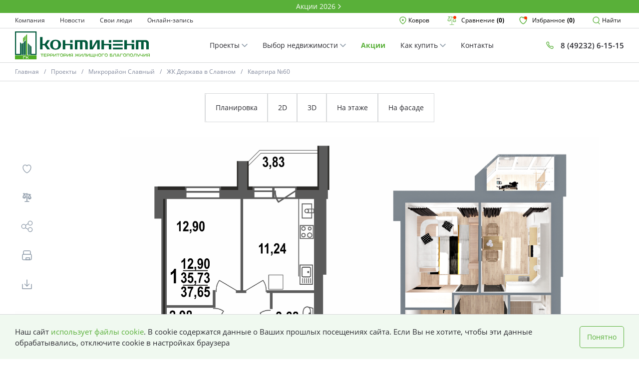

--- FILE ---
content_type: text/html; charset=utf-8
request_url: https://www.sk-continent.ru/doma/slavni/9_maja_8/9e448cc1-1df4-4c58-9c30-f47ba391e831/
body_size: 34495
content:
<!DOCTYPE html>
<html lang="ru">


<head>
    
    <!-- calltouch -->
<script>
(function(w,d,n,c){w.CalltouchDataObject=n;w[n]=function(){w[n]["callbacks"].push(arguments)};if(!w[n]["callbacks"]){w[n]["callbacks"]=[]}w[n]["loaded"]=false;if(typeof c!=="object"){c=[c]}w[n]["counters"]=c;for(var i=0;i<c.length;i+=1){p(c[i])}function p(cId){var a=d.getElementsByTagName("script")[0],s=d.createElement("script"),i=function(){a.parentNode.insertBefore(s,a)},m=typeof Array.prototype.find === 'function',n=m?"init-min.js":"init.js";s.async=true;s.src="https://mod.calltouch.ru/"+n+"?id="+cId;if(w.opera=="[object Opera]"){d.addEventListener("DOMContentLoaded",i,false)}else{i()}}})(window,document,"ct","1kplp4h4");
</script>
<!-- calltouch -->
    
    <meta charset="UTF-8">
    <meta content="width=device-width, initial-scale=1" name="viewport"/>

    <meta name="keywords" content="">
        
                <title>Купить квартиру в ЖК Держава в Славном Ковров | Недвижимость от СК Континент</title>
                <meta name="description" content="ЖК Держава в Славном | Квартира 37.65 м² Микрорайон Славный">
                <meta property="og:title" content="Купить квартиру в ЖК Держава в Славном Ковров | Недвижимость от СК Континент">
                <meta property="og:description" content="ЖК Держава в Славном | Квартира 37.65 м² Микрорайон Славный">
        
        
    <meta property="og:type" content="website">
    <meta property="og:url" content="https://www.sk-continent.ru/doma/slavni/9_maja_8/9e448cc1-1df4-4c58-9c30-f47ba391e831">
    <meta property="og:site_name" content="ЖК Держава в Славном">
    <meta property="og:locale" content="ru_RU">
    <meta name="google-site-verification" content="m6vn5_W1myAUtdCfv_s4GbKEJkj9DEGKJ-IaEGrg1G4" />

    
    <!-- Link Swiper's CSS -->
    <link rel="stylesheet" href="https://cdn.jsdelivr.net/npm/swiper@11/swiper-bundle.min.css" />
    
        <link rel="canonical" href="https://www.sk-continent.ru/doma/slavni/9_maja_8/9e448cc1-1df4-4c58-9c30-f47ba391e831/"/>
    
    
<link rel="stylesheet" href="/static-backend/style.css">
<link rel="apple-touch-icon" sizes="180x180" href="/static-backend/icons/apple-touch-icon.png">
<link rel="icon" type="image/png" sizes="32x32" href="/static-backend/icons/favicon-32x32.png">
<link rel="icon" type="image/png" sizes="16x16" href="/static-backend/icons/favicon-16x16.png">
<link rel="manifest" href="/static-backend/icons/site.webmanifest">
<link rel="mask-icon" href="/static-backend/icons/safari-pinned-tab.svg" color="#5bbad5">
<meta name="msapplication-TileColor" content="#da532c">
<meta name="theme-color" content="#ffffff">
    

<meta name="promotions-page-link" content="/akcii">

</head>
<body>
    
    <!-- Yandex.Metrika counter -->
<script type="text/javascript" >
   (function(m,e,t,r,i,k,a){m[i]=m[i]||function(){(m[i].a=m[i].a||[]).push(arguments)};
   m[i].l=1*new Date();
   for (var j = 0; j < document.scripts.length; j++) {if (document.scripts[j].src === r) { return; }}
   k=e.createElement(t),a=e.getElementsByTagName(t)[0],k.async=1,k.src=r,a.parentNode.insertBefore(k,a)})
   (window, document, "script", "https://mc.yandex.ru/metrika/tag.js", "ym");

   ym(20638975, "init", {
        clickmap:true,
        trackLinks:true,
        accurateTrackBounce:true,
        webvisor:true
   });
</script>
<noscript><div><img src="https://mc.yandex.ru/watch/20638975" style="position:absolute; left:-9999px;" alt="" /></div></noscript>
<!-- /Yandex.Metrika counter -->

<!-- BEGIN JIVOSITE CODE {literal} -->
<script type='text/javascript'>
(function(){ var widget_id = '49lpNeNBxs';var d=document;var w=window;function l(){var s = document.createElement('script'); s.type = 'text/javascript'; s.async = true;s.src = '//code.jivosite.com/script/widget/'+widget_id; var ss = document.getElementsByTagName('script')[0]; ss.parentNode.insertBefore(s, ss);}if(d.readyState=='complete'){l();}else{if(w.attachEvent){w.attachEvent('onload',l);}else{w.addEventListener('load',l,false);}}})();
</script>
<!-- {/literal} END JIVOSITE CODE -->

<script type='text/javascript'>
var _ctreq_jivo = function(sub) {
    var sid = '72563';
    var jc = jivo_api.getContactInfo(); var fio = ''; var phone = ''; var email = '';
    if (!!jc.client_name){fio = jc.client_name;} if (!!jc.phone){phone = jc.phone;} if (!!jc.email){email = jc.email;}
    var ct_data = { fio: fio, phoneNumber: phone, email: email, subject: sub, requestUrl: location.href, sessionId: window.call_value };
    var request = window.ActiveXObject?new ActiveXObject("Microsoft.XMLHTTP"):new XMLHttpRequest();
    var post_data = Object.keys(ct_data).reduce(function(a, k) {if(!!ct_data[k]){a.push(k + '=' + encodeURIComponent(ct_data[k]));}return a}, []).join('&');
    var url = 'https://api.calltouch.ru/calls-service/RestAPI/'+sid+'/requests/orders/register/';
    if (!window.ct_snd_flag){
        window.ct_snd_flag = 1; setTimeout(function(){ window.ct_snd_flag = 0; }, 10000);
        request.open("POST", url, true); request.setRequestHeader('Content-Type', 'application/x-www-form-urlencoded'); request.send(post_data);
    }
}
window.jivo_onIntroduction = function() { _ctreq_jivo('JivoSite посетитель оставил контакты'); }
window.jivo_onCallStart = function() { _ctreq_jivo('JivoSite обратный звонок'); }
window.jivo_onMessageSent = function() { ct('goal','jivo_ms'); }
</script>
    

<div class="root">
    


<a class="promo-top" href="https://www.sk-continent.ru/akcii/">
    <div class="promo-container container">
        <div class="promo-top-content">
            <span class="promo-top-content__text">Акции 2026</span>
            <svg width="16" height="16" viewBox="0 0 16 16" fill="none" xmlns="http://www.w3.org/2000/svg">
                <path d="M6 4L10 8L6 12" stroke="white" stroke-width="1.3" stroke-linecap="round"
                    stroke-linejoin="round"></path>
            </svg>
        </div>
    </div>
</a>

<header class="header js-header">
    <div class="header-top">
        <div class="header-container container">
            <ul class="header-menu">
    
        <li class="header-menu__item js-header-menu-item">
        <a 
           href="/kompaniya">Компания</a>
        </li>
    
        <li class="header-menu__item js-header-menu-item">
        <a 
           href="/novosti">Новости</a>
        </li>
    
        <li class="header-menu__item js-header-menu-item">
        <a 
           href="/svoi-lyudi">Свои люди</a>
        </li>
    
        <li class="header-menu__item js-header-menu-item">
        <a target="_blank" 
           href="/zapis">Онлайн-запись</a>
        </li>
    
    
</ul>

            <div class="header-options">
                <div class="header-menu__location_switch header-menu__item js-req-modal__wrapper">
                    <button type="button" class="header-options__item header-options__location js-switch-city-active">
                        <svg width="16" height="16" viewBox="0 0 16 16" fill="none" xmlns="http://www.w3.org/2000/svg">
                            <path
                                d="M8 15C8 15 14 10.8 14 6.25C14 3.3505 11.3137 1 8 1C4.68628 1 2 3.3505 2 6.25C2 10.8 8 15 8 15Z"
                                stroke="#59B039" stroke-width="1.3" stroke-linejoin="round"></path>
                            <circle cx="7.9502" cy="7.25" r="1.75" fill="#59B039"></circle>
                        </svg> &nbsp;
                        <span class="js-target-city">Ковров</span>
                    </button>
                </div>
                <a class="menu__comparison header-menu__item"
                    href="/sravnenie ">
                    <div class="svg icon_left">
                      <svg width="18" height="18" viewBox="0 0 18 18" fill="none" xmlns="http://www.w3.org/2000/svg">
                        <path d="M17.619 10.125C17.6174 10.0945 17.6121 10.0642 17.6032 10.035C17.6016 10.0142 17.5981 9.99364 17.5927 9.9735L14.7187 3.507L16.3567 3.75825C16.3756 3.76124 16.3947 3.76274 16.4137 3.76275C16.5089 3.76363 16.6009 3.72829 16.6709 3.66389C16.741 3.59949 16.784 3.51086 16.7911 3.41595C16.7983 3.32105 16.7691 3.22697 16.7095 3.1528C16.6498 3.07862 16.5642 3.0299 16.47 3.0165L9.37499 1.92825V0.75C9.37499 0.650544 9.33549 0.555161 9.26516 0.484835C9.19483 0.414509 9.09945 0.375 8.99999 0.375C8.90054 0.375 8.80515 0.414509 8.73483 0.484835C8.6645 0.555161 8.62499 0.650544 8.62499 0.75V1.8135L1.64324 0.74175C1.54488 0.726732 1.44458 0.751404 1.36441 0.810337C1.28424 0.86927 1.23076 0.957638 1.21574 1.056C1.20073 1.15436 1.2254 1.25466 1.28433 1.33483C1.34326 1.415 1.43163 1.46848 1.52999 1.4835L3.38699 1.76775L0.407244 8.475C0.401869 8.49514 0.398354 8.51572 0.396744 8.5365C0.376216 8.59474 0.376216 8.65826 0.396744 8.7165C0.398721 8.73698 0.402231 8.75729 0.407244 8.77725C0.700588 9.41371 1.17289 9.95099 1.76649 10.3235C2.36009 10.696 3.0493 10.8876 3.74999 10.875C4.45106 10.8876 5.14061 10.6957 5.73438 10.3228C6.32815 9.94982 6.80043 9.41199 7.09349 8.775C7.09851 8.75504 7.10202 8.73473 7.10399 8.71425C7.12452 8.65601 7.12452 8.59249 7.10399 8.53425C7.10238 8.51347 7.09887 8.49289 7.09349 8.47275L4.16849 1.88775L8.62724 2.57175V16.875H4.87724C4.77779 16.875 4.6824 16.9145 4.61208 16.9848C4.54175 17.0552 4.50224 17.1505 4.50224 17.25C4.50224 17.3495 4.54175 17.4448 4.61208 17.5152C4.6824 17.5855 4.77779 17.625 4.87724 17.625H13.1272C13.2267 17.625 13.3221 17.5855 13.3924 17.5152C13.4627 17.4448 13.5022 17.3495 13.5022 17.25C13.5022 17.1505 13.4627 17.0552 13.3924 16.9848C13.3221 16.9145 13.2267 16.875 13.1272 16.875H9.37724V2.6865L13.8427 3.372L10.9095 9.972C10.9041 9.99214 10.9006 10.0127 10.899 10.0335C10.8785 10.0917 10.8785 10.1553 10.899 10.2135C10.901 10.234 10.9045 10.2543 10.9095 10.2743C11.2128 10.9034 11.6874 11.4342 12.2789 11.8056C12.8703 12.1771 13.5546 12.3741 14.253 12.3741C14.9514 12.3741 15.6357 12.1771 16.2271 11.8056C16.8186 11.4342 17.2932 10.9034 17.5965 10.2743C17.6015 10.2543 17.605 10.234 17.607 10.2135C17.6145 10.1846 17.6186 10.1549 17.619 10.125ZM3.74999 10.125C3.29829 10.1316 2.8512 10.0334 2.44378 9.83821C2.03637 9.64302 1.6797 9.35612 1.40174 9H6.09824C5.82029 9.35612 5.46362 9.64302 5.05621 9.83821C4.64879 10.0334 4.2017 10.1316 3.74999 10.125ZM1.32749 8.25L3.74999 2.79825L6.17249 8.25H1.32749ZM14.25 4.29825L16.6725 9.75H11.8275L14.25 4.29825ZM14.25 11.625C13.7983 11.6316 13.3512 11.5334 12.9438 11.3382C12.5364 11.143 12.1797 10.8561 11.9017 10.5H16.5982C16.3203 10.8561 15.9636 11.143 15.5562 11.3382C15.1488 11.5334 14.7017 11.6316 14.25 11.625Z" 
                              fill="#59B039"/>
                      </svg>
                    </div>
                    <span>Сравнение</span>
                    <strong class="js-menu-comparison-count">(0)</strong>
                    <div class="header-options__item-prompt" style="display: none;">
                        Добавляйте планировки для удобного сравнения
                    </div>
                </a>
                <a class="menu__favorites header-menu__item"
                    href="/izbrannoe-1 ">
                    <div class="svg icon_left">
                        <svg width="16" height="16" viewBox="0 0 14 14" fill="none" xmlns="http://www.w3.org/2000/svg">
                            <path
                                d="M4.3 1C2.47746 1 1 2.72167 1 4.84546C1 8.69093 4.9 12.1868 7 13C9.1 12.1868 13 8.69093 13 4.84546C13 2.72167 11.5225 1 9.7 1C8.58391 1 7.59722 1.64565 7 2.63392C6.40278 1.64565 5.41609 1 4.3 1Z"
                                stroke="#59B039" stroke-width="1.3" stroke-linecap="round" stroke-linejoin="round"></path>
                        </svg>
                    </div>
                    <span>Избранное</span>
                    <strong class="js-menu-favorites-count">(0)</strong>
                    <div class="header-options__item-prompt" style="display: none;">
                        Добавляйте планировки в избранное для удобного сравнения
                    </div>
                </a>
                <button type="button"
                    class="header-options__item  header-menu__item header-options__search search-form__btn js-search-form__btn">
                    <svg width="16" height="16" viewBox="0 0 16 16" fill="none" xmlns="http://www.w3.org/2000/svg">
                        <path
                            d="M7 13C10.3137 13 13 10.3137 13 7C13 3.68629 10.3137 1 7 1C3.68629 1 1 3.68629 1 7C1 10.3137 3.68629 13 7 13Z"
                            stroke="#59B039" stroke-width="1.3" stroke-linejoin="round"></path>
                        <path d="M11.1035 12.1035L14.0616 15.0616" stroke="#59B039" stroke-width="1.3"
                            stroke-linecap="round" stroke-linejoin="round"></path>
                    </svg>
                    &nbsp; <span>Найти</span>
                </button>
            </div>
        </div>
    </div>
    <div class="header-bottom">
        <div class="header-container container">
            
            <a class="header-logo" href="/"><img src="/static-backend/images/logo.svg" alt="logo"></a>
            
            <ul class="header-menu header-menu_secondary header-menu-center-list">
    
        <li class="header-menu__item js-header-menu-item 
         
         js-header-menu-buy 
        " 
        data-id="69">
        <a  href="/doma">
            Проекты
            
                <svg width="12" height="8" viewBox="0 1 12 8" fill="none" xmlns="http://www.w3.org/2000/svg">
                    <path d="M11 1.5L6 6.5L1 1.5" stroke="#8B98A7" stroke-width="1.5" stroke-linecap="round" stroke-linejoin="round"/>
                </svg>
            
        </a>
        </li>
    
        <li class="header-menu__item js-header-menu-item 
         
         js-header-menu-buy 
        " 
        data-id="71">
        <a  href="/vybor-nedvizhimosti">
            Выбор недвижимости
            
                <svg width="12" height="8" viewBox="0 1 12 8" fill="none" xmlns="http://www.w3.org/2000/svg">
                    <path d="M11 1.5L6 6.5L1 1.5" stroke="#8B98A7" stroke-width="1.5" stroke-linecap="round" stroke-linejoin="round"/>
                </svg>
            
        </a>
        </li>
    
        <li class="header-menu__item js-header-menu-item 
        menu_promotions 
        
        " 
        data-id="76">
        <a  href="/akcii">
            Акции
            
        </a>
        </li>
    
        <li class="header-menu__item js-header-menu-item 
         
         js-header-menu-buy 
        " 
        data-id="122">
        <a  href="#">
            Как купить
            
                <svg width="12" height="8" viewBox="0 1 12 8" fill="none" xmlns="http://www.w3.org/2000/svg">
                    <path d="M11 1.5L6 6.5L1 1.5" stroke="#8B98A7" stroke-width="1.5" stroke-linecap="round" stroke-linejoin="round"/>
                </svg>
            
        </a>
        </li>
    
        <li class="header-menu__item js-header-menu-item 
         
        
        " 
        data-id="115">
        <a  href="/ofis-prodazh-kovrov">
            Контакты
            
        </a>
        </li>
    

</ul>

            <a class="header-call" href="tel:84923261515">
                <div class="icon icon_left">
                    <svg width="16" height="16" viewBox="0 0 16 16" fill="none" xmlns="http://www.w3.org/2000/svg">
                        <path
                            d="M4.5945 1.17697C5.06471 1.19934 5.49186 1.45754 5.73023 1.86347L6.38304 2.97518C6.71525 3.54093 6.74887 4.23363 6.473 4.82888L5.86808 6.13415C5.86808 6.13415 6.21529 7.58171 7.43842 8.80484C8.66154 10.028 10.1041 10.3701 10.1041 10.3701L11.4087 9.76552C12.0043 9.48948 12.6974 9.52332 13.2634 9.85606L14.3804 10.5129C14.786 10.7513 15.0439 11.1783 15.0663 11.6483V11.6483C15.1568 13.5504 13.3652 14.9402 11.6233 14.171C9.70235 13.3228 7.41153 12.079 5.78789 10.4554C4.16414 8.83161 2.9203 6.54058 2.07209 4.61957C1.30302 2.8778 2.69265 1.08649 4.5945 1.17697V1.17697Z"
                            stroke="#59B039" stroke-width="1.3" stroke-linejoin="round"></path>
                    </svg>
                </div>
                <span>
                    8 (49232) 6-15-15
                </span>
            </a>
            <div class="header-small">
                <ul class="header-menu header-menu_small">
                    <li class="header-menu__item-small">
                        <button type="button"
                            class="header-options__item header-small__button header-options__search search-form__btn js-search-form__btn">
                            <svg width="20" height="20" viewBox="0 0 16 16" fill="none"
                                xmlns="http://www.w3.org/2000/svg">
                                <path
                                    d="M7 13C10.3137 13 13 10.3137 13 7C13 3.68629 10.3137 1 7 1C3.68629 1 1 3.68629 1 7C1 10.3137 3.68629 13 7 13Z"
                                    stroke="#59B039" stroke-width="1.3" stroke-linejoin="round"></path>
                                <path d="M11.1035 12.1035L14.0616 15.0616" stroke="#59B039" stroke-width="1.3"
                                    stroke-linecap="round" stroke-linejoin="round"></path>
                            </svg>
                        </button>
                    </li>
                    <li class="header-menu__item-small">
                        <a class="header-small__button" href="tel:">
                            <svg width="20" height="20" viewBox="0 0 16 16" fill="none"
                                xmlns="http://www.w3.org/2000/svg">
                                <path
                                    d="M4.5945 1.17697C5.06471 1.19934 5.49186 1.45754 5.73023 1.86347L6.38304 2.97518C6.71525 3.54093 6.74887 4.23363 6.473 4.82888L5.86808 6.13415C5.86808 6.13415 6.21529 7.58171 7.43842 8.80484C8.66154 10.028 10.1041 10.3701 10.1041 10.3701L11.4087 9.76552C12.0043 9.48948 12.6974 9.52332 13.2634 9.85606L14.3804 10.5129C14.786 10.7513 15.0439 11.1783 15.0663 11.6483V11.6483C15.1568 13.5504 13.3652 14.9402 11.6233 14.171C9.70235 13.3228 7.41153 12.079 5.78789 10.4554C4.16414 8.83161 2.9203 6.54058 2.07209 4.61957C1.30302 2.8778 2.69265 1.08649 4.5945 1.17697V1.17697Z"
                                    stroke="#59B039" stroke-width="1.3" stroke-linejoin="round"></path>
                            </svg>
                        </a>
                    </li>
                    <li class="header-menu__item-small">
                      <a class="menu__comparison header-small__button "
                          href="/sravnenie">
                          <div class="svg">
                            <svg width="18" height="18" viewBox="0 0 18 18" fill="none" xmlns="http://www.w3.org/2000/svg">
                              <path d="M17.619 10.125C17.6174 10.0945 17.6121 10.0642 17.6032 10.035C17.6016 10.0142 17.5981 9.99364 17.5927 9.9735L14.7187 3.507L16.3567 3.75825C16.3756 3.76124 16.3947 3.76274 16.4137 3.76275C16.5089 3.76363 16.6009 3.72829 16.6709 3.66389C16.741 3.59949 16.784 3.51086 16.7911 3.41595C16.7983 3.32105 16.7691 3.22697 16.7095 3.1528C16.6498 3.07862 16.5642 3.0299 16.47 3.0165L9.37499 1.92825V0.75C9.37499 0.650544 9.33549 0.555161 9.26516 0.484835C9.19483 0.414509 9.09945 0.375 8.99999 0.375C8.90054 0.375 8.80515 0.414509 8.73483 0.484835C8.6645 0.555161 8.62499 0.650544 8.62499 0.75V1.8135L1.64324 0.74175C1.54488 0.726732 1.44458 0.751404 1.36441 0.810337C1.28424 0.86927 1.23076 0.957638 1.21574 1.056C1.20073 1.15436 1.2254 1.25466 1.28433 1.33483C1.34326 1.415 1.43163 1.46848 1.52999 1.4835L3.38699 1.76775L0.407244 8.475C0.401869 8.49514 0.398354 8.51572 0.396744 8.5365C0.376216 8.59474 0.376216 8.65826 0.396744 8.7165C0.398721 8.73698 0.402231 8.75729 0.407244 8.77725C0.700588 9.41371 1.17289 9.95099 1.76649 10.3235C2.36009 10.696 3.0493 10.8876 3.74999 10.875C4.45106 10.8876 5.14061 10.6957 5.73438 10.3228C6.32815 9.94982 6.80043 9.41199 7.09349 8.775C7.09851 8.75504 7.10202 8.73473 7.10399 8.71425C7.12452 8.65601 7.12452 8.59249 7.10399 8.53425C7.10238 8.51347 7.09887 8.49289 7.09349 8.47275L4.16849 1.88775L8.62724 2.57175V16.875H4.87724C4.77779 16.875 4.6824 16.9145 4.61208 16.9848C4.54175 17.0552 4.50224 17.1505 4.50224 17.25C4.50224 17.3495 4.54175 17.4448 4.61208 17.5152C4.6824 17.5855 4.77779 17.625 4.87724 17.625H13.1272C13.2267 17.625 13.3221 17.5855 13.3924 17.5152C13.4627 17.4448 13.5022 17.3495 13.5022 17.25C13.5022 17.1505 13.4627 17.0552 13.3924 16.9848C13.3221 16.9145 13.2267 16.875 13.1272 16.875H9.37724V2.6865L13.8427 3.372L10.9095 9.972C10.9041 9.99214 10.9006 10.0127 10.899 10.0335C10.8785 10.0917 10.8785 10.1553 10.899 10.2135C10.901 10.234 10.9045 10.2543 10.9095 10.2743C11.2128 10.9034 11.6874 11.4342 12.2789 11.8056C12.8703 12.1771 13.5546 12.3741 14.253 12.3741C14.9514 12.3741 15.6357 12.1771 16.2271 11.8056C16.8186 11.4342 17.2932 10.9034 17.5965 10.2743C17.6015 10.2543 17.605 10.234 17.607 10.2135C17.6145 10.1846 17.6186 10.1549 17.619 10.125ZM3.74999 10.125C3.29829 10.1316 2.8512 10.0334 2.44378 9.83821C2.03637 9.64302 1.6797 9.35612 1.40174 9H6.09824C5.82029 9.35612 5.46362 9.64302 5.05621 9.83821C4.64879 10.0334 4.2017 10.1316 3.74999 10.125ZM1.32749 8.25L3.74999 2.79825L6.17249 8.25H1.32749ZM14.25 4.29825L16.6725 9.75H11.8275L14.25 4.29825ZM14.25 11.625C13.7983 11.6316 13.3512 11.5334 12.9438 11.3382C12.5364 11.143 12.1797 10.8561 11.9017 10.5H16.5982C16.3203 10.8561 15.9636 11.143 15.5562 11.3382C15.1488 11.5334 14.7017 11.6316 14.25 11.625Z" 
                                    fill="#59B039"/>
                            </svg>
                          </div>

                      </a>
                  </li>
                    <li class="header-menu__item-small">
                        <a class="menu__favorites header-small__button "
                            href="/izbrannoe-1">
                            <div class="svg">
                                <svg width="20" height="20" viewBox="0 0 16 16" fill="none"
                                    xmlns="http://www.w3.org/2000/svg">
                                    <path
                                        d="M4.3 1C2.47746 1 1 2.72167 1 4.84546C1 8.69093 4.9 12.1868 7 13C9.1 12.1868 13 8.69093 13 4.84546C13 2.72167 11.5225 1 9.7 1C8.58391 1 7.59722 1.64565 7 2.63392C6.40278 1.64565 5.41609 1 4.3 1Z"
                                        stroke="#59B039" stroke-width="1.3" stroke-linecap="round"
                                        stroke-linejoin="round"></path>
                                </svg>
                            </div>

                        </a>
                    </li>
                    <li class="header-menu__item-small">
                        <button type="button"
                            class="header-options__item header-small__button header-options__menu js-header-mini-open">
                            <svg width="20" height="20" viewBox="0 0 22 22" fill="none"
                                xmlns="http://www.w3.org/2000/svg">
                                <path d="M3 5H21" stroke="#59B039" stroke-width="1.3" stroke-linecap="round"></path>
                                <path d="M3 12H21" stroke="#59B039" stroke-width="1.3" stroke-linecap="round"></path>
                                <path d="M3 19H21" stroke="#59B039" stroke-width="1.3" stroke-linecap="round"></path>
                            </svg>
                        </button>
                    </li>
                </ul>
            </div>
        </div>
    </div>
    
    
    <div class="header-how-buy js-header-how-buy" data-id="69">
        <div class="header-container container">
            <ul class="header-menu header-menu_secondary header-menu-center-list">
                
                <li class="header-menu__item js-header-menu-item 
                "
                ><a href="/doma/zhk-grani/komsomolskaja">ЖК Грани</a></li>
                
                <li class="header-menu__item js-header-menu-item 
                "
                ><a href="/doma/marshal">ЖК МАРШАЛ</a></li>
                
                <li class="header-menu__item js-header-menu-item 
                "
                ><a href="/doma/chajkovskij/28-1">ЖК Чайковский</a></li>
                
                <li class="header-menu__item js-header-menu-item 
                "
                ><a href="/doma/slavni">Микрорайон Славный</a></li>
                
            </ul>
        </div>
    </div>
    

    
    <div class="header-how-buy js-header-how-buy" data-id="71">
        <div class="header-container container">
            <ul class="header-menu header-menu_secondary header-menu-center-list">
                
                <li class="header-menu__item js-header-menu-item 
                "
                ><a href="/vybor-nedvizhimosti/?type=0">Квартиры</a></li>
                
                <li class="header-menu__item js-header-menu-item 
                "
                ><a href="/vybor-nedvizhimosti/?type=1">Таунхаусы</a></li>
                
                <li class="header-menu__item js-header-menu-item 
                "
                ><a href="/vybor-nedvizhimosti/?type=2">Офисы</a></li>
                
            </ul>
        </div>
    </div>
    

    

    
    <div class="header-how-buy js-header-how-buy" data-id="122">
        <div class="header-container container">
            <ul class="header-menu header-menu_secondary header-menu-center-list">
                
                <li class="header-menu__item js-header-menu-item 
                "
                ><a href="/mortgage">Ипотека</a></li>
                
                <li class="header-menu__item js-header-menu-item 
                "
                ><a href="/rassrochka">Рассрочка</a></li>
                
                <li class="header-menu__item js-header-menu-item 
                "
                ><a href="/trade-in">TRADE-IN</a></li>
                
                <li class="header-menu__item js-header-menu-item 
                "
                ><a href="/materinskij-kapital">Материнский капитал</a></li>
                
            </ul>
        </div>
    </div>
    

    


</header>

<div class="dark_background"></div>

<div class="header-menu-small js-header-menu-small">
    <div class="header-menu-small__logo">
        
        <a class="header-logo" href="/"><img src="/static-backend/images/logo.svg" alt="logo"></a>
        
        <span class="header-menu-small__close js-header-mini-close">×</span>
    </div>
    <div class="header-menu-small__location">

        <button type="button" class="header-options__item header-options__location js-switch-city-active">
            <svg width="16" height="16" viewBox="0 0 16 16" fill="none" xmlns="http://www.w3.org/2000/svg">
                <path d="M8 15C8 15 14 10.8 14 6.25C14 3.3505 11.3137 1 8 1C4.68628 1 2 3.3505 2 6.25C2 10.8 8 15 8 15Z"
                    stroke="#59B039" stroke-width="1.3" stroke-linejoin="round" />
                <circle cx="7.9502" cy="7.25" r="1.75" fill="#59B039" />
            </svg> &nbsp;
            <span class="js-target-city">Ковров</span>
        </button>
    </div>
    <ul class="header-menu header-menu_column-small">
        
        <li class="header-menu__item"><a href="/doma">Проекты</a></li>
        
        <li class="header-menu__item"><a href="/akcii">Акции</a></li>
        
        <li class="header-menu__item"><a href="/novosti">Новости</a></li>
        
        <li class="header-menu__item"><a href="/vybor-nedvizhimosti">Выбор недвижимости</a></li>
        
        <li class="header-menu__item"><a href="/svoi-lyudi">Свои Люди</a></li>
        
        <li class="header-menu__item"><a href="/ofis-prodazh-kovrov">Офис продаж</a></li>
        
        <li class="header-menu__item"><a href="/rabota">Работа</a></li>
        
        <li class="header-menu__item"><a href="/kompaniya">О компании</a></li>
        
        <li class="header-menu__item"><a href="/zapis">Онлайн-запись</a></li>
        
    </ul>
</div>

<a href="#" class="btn-up-item js-btn-up-item">
    <svg width="10" height="6" viewBox="0 0 10 6" fill="none" xmlns="http://www.w3.org/2000/svg">
        <path d="M1 5L5 1L9 5" stroke="#2A2A30" stroke-width="1.3" stroke-linecap="round" stroke-linejoin="round">
        </path>
    </svg>
</a>



<div class="breadcrumb">
        <div class="breadcrumb_wrap container">
                
                    
                        <a class="breadcrumb_item" href="/">Главная</a>
                    
                
                    
                        <a class="breadcrumb_item" href="/doma">Проекты</a>
                    
                
                    
                        <a class="breadcrumb_item" href="/doma/slavni">Микрорайон Славный</a>
                    
                
                    
                        <a class="breadcrumb_item" href="/doma/slavni/9_maja_8">ЖК Держава в Славном</a>
                    
                
                    
                        <span class="breadcrumb_item">Квартира №60</span>
                    
                    
        </div>
        
</div>

<aside class="req-modal req-modal_city js-req-modal js-req-modal__city">
    <div class="req-modal__content js-req-modal__content req-modal__overlay-horizontal">
        <div class="req-modal__overlay"></div>
        <div class="modal-city js-req-modal__wrapper">
            <div class="header-menu__location_switch-wrap js-switch-city">
                <div class="header-menu__location_switch-wrap_close js-req-modal__close">
                    <button type="button" class="header-menu__location_switch__close-btn js-req-modal__close">
                        <span class="icon icon_remove">
                            <svg width="16" height="16" viewBox="0 0 16 16" fill="none"
                                xmlns="http://www.w3.org/2000/svg">
                                <path d="M2 2L14 14" stroke="#8B98A7" stroke-width="1.3" stroke-linecap="round"
                                    stroke-linejoin="round"></path>
                                <path d="M2 14L14 2" stroke="#8B98A7" stroke-width="1.3" stroke-linecap="round"
                                    stroke-linejoin="round"></path>
                            </svg>
                        </span>
                    </button>
                </div>
                <div class="header-menu__location_switch__wrap-container js-switch-city-wrap-1">
                    <span class="header-menu__location_switch__wrap-title_gray">Ваш город</span>

                    
                    <p class="header-menu__location_switch__wrap-city js-target-city" data-url='city.url'>
                        Ковров
                    </p>
                    <div class="header-menu__location_switch__wrap-btn">
                        <button type="button" class="header-menu__location_switch__wrap-btn-true js-req-modal__close"
                            value=true> Да </button>
                        <button type="button"
                            class="header-menu__location_switch__wrap-btn-false js-switch-city-confirmation"
                            value=false> Нет</button>
                    </div>
                    
                </div>

                <div class="header-menu__location_switch__wrap-container js-switch-city-wrap-2">
                    <span class="header-menu__location_switch__wrap-city">Выберите город</span>
                    <div class="header-menu__location_switch__wrap-items">
                        
                        <a class="header-menu__location_switch__wrap-city_item js-city-menu-list"
                            href="http://vladimir.sk-continent.ru/" data-id='112'>Владимир</a>
                        
                        <a class="header-menu__location_switch__wrap-city_item js-city-menu-list"
                            href="http://www.sk-continent.ru/" data-id='113'>Ковров</a>
                        
                    </div>
                </div>
            </div>
        </div>
    </div>
</aside>
<aside class="req-modal js-req-modal req-modal-horizontal js-req-modal__search">
    <div class="req-modal__content js-req-modal__content req-modal__overlay-horizontal">
        <div class="req-modal__overlay"></div>
        <div class="req-modal__wrapper js-req-modal__wrapper req-modal__wrapper-horizontal">
            <div class="req-modal__wrapper-forms js-req-modal__wrapper-forms">
                <button type="button" class="btn btn_close search-form__close_two js-search-form__close">
                    <svg width="24" height="24" viewBox="0 0 24 24" fill="none" xmlns="http://www.w3.org/2000/svg">
                        <path d="M3 3L21 21" stroke="#8B98A7" stroke-width="1.3" stroke-linecap="round"
                            stroke-linejoin="round"></path>
                        <path d="M3 21L21 3" stroke="#8B98A7" stroke-width="1.3" stroke-linecap="round"
                            stroke-linejoin="round"></path>
                    </svg>
                </button>
                <div class="req-modal__wrapper-forms-horisontal flex-row">
                    <form class="search-form js-search-form req-modal__wrapper-forms-horisontal_item">
                        <div class="input text search-form__input js-search-form__input">
                            <div class="search-form__input_svg">
                                <svg width="20" height="20" viewBox="0 0 16 16" fill="none"
                                    xmlns="http://www.w3.org/2000/svg">
                                    <path
                                        d="M7 13C10.3137 13 13 10.3137 13 7C13 3.68629 10.3137 1 7 1C3.68629 1 1 3.68629 1 7C1 10.3137 3.68629 13 7 13Z"
                                        stroke="#59B039" stroke-width="1.3" stroke-linejoin="round"></path>
                                    <path d="M11.1035 12.1035L14.0616 15.0616" stroke="#59B039" stroke-width="1.3"
                                        stroke-linecap="round" stroke-linejoin="round"></path>
                                </svg>
                            </div>

                            <input class="input__field" type="text" name="search"
                                placeholder="Название объекта, улица, дом">
                            <button class="search-form__submit" type="submit">
                                <span class="search-form__submit-text">Поиск</span>
                                <span class="search-form__submit-svg">
                                    <svg width="20" height="20" viewBox="0 0 16 16" fill="none"
                                        xmlns="http://www.w3.org/2000/svg">
                                        <path
                                            d="M7 13C10.3137 13 13 10.3137 13 7C13 3.68629 10.3137 1 7 1C3.68629 1 1 3.68629 1 7C1 10.3137 3.68629 13 7 13Z"
                                            stroke="#59B039" stroke-width="1.3" stroke-linejoin="round"></path>
                                        <path d="M11.1035 12.1035L14.0616 15.0616" stroke="#59B039" stroke-width="1.3"
                                            stroke-linecap="round" stroke-linejoin="round"></path>
                                    </svg>
                                </span>
                            </button>
                        </div>
                    </form>
                    <button type="button" class="btn btn_close search-form__close js-search-form__close">
                        <svg width="24" height="24" viewBox="0 0 24 24" fill="none" xmlns="http://www.w3.org/2000/svg">
                            <path d="M3 3L21 21" stroke="#8B98A7" stroke-width="1.3" stroke-linecap="round"
                                stroke-linejoin="round" />
                            <path d="M3 21L21 3" stroke="#8B98A7" stroke-width="1.3" stroke-linecap="round"
                                stroke-linejoin="round" />
                        </svg>
                    </button>
                </div>
                <div class="req-modal__wrapper-forms-horisontal results-search flex-row">
                    <div class="req-modal__wrapper-forms-horisontal_item">
                        <div class="input search-form__list js-search-form__list"></div>
                    </div>
                    <div class="search-form__none"></div>
                </div>
            </div>
        </div>
    </div>
</aside>
<aside class="req-modal req-modal__booking js-req-modal js-req-modal__booking">
    <div class="req-modal__content js-req-modal__content js-req-modal__content">
        <div class="req-modal__overlay"></div>
        <div class="req-modal__content">
            <div class="req-modal__overlay"></div>
            <div class="req-modal__wrapper js-req-modal__wrapper">
                <button type="button" class="btn btn_close req-modal__close  js-req-modal__close">
                    <svg width="24" height="24" viewBox="0 0 24 24" fill="none" xmlns="http://www.w3.org/2000/svg">
                        <path d="M3 3L21 21" stroke="#8B98A7" stroke-width="1.3" stroke-linecap="round"
                            stroke-linejoin="round"></path>
                        <path d="M3 21L21 3" stroke="#8B98A7" stroke-width="1.3" stroke-linecap="round"
                            stroke-linejoin="round"></path>
                    </svg>
                </button>
                <div class="req-modal__body  js-req-modal__body">
                    <form class="req-modal__form req-modal__form-booking js-req-modal__content js-booking-flat-form">
                        <div class="req-modal__name">
                            <div class="req-modal__name-title">Заявка на бронирование</div>
                            <div class="req-modal__name-subtitle">Оставьте заявку, и наш специалист свяжется с Вами
                            </div>
                        </div>
                        <div class="input text req-modal__input js-input-wrap" data-input="first_name">
                            <label class="input__label" for="first_name"><span>ФИО</span></label>
                            <input id="first_name" class="input__field js-name" type="text"  name='first_name' required placeholder="Иванов Иван Иванович"/>
                            <span class="input__error js-input-error" data-error='first_name'></span>
                        </div>
                        <div class="input text req-modal__input js-input-wrap" data-input="email">
                            <label class="input__label" for="email"><span>E-mail</span></label>
                            <input id="email" class="input  input__field js-email" type="text" name='email' placeholder="mail@mail.ru" required />
                            <span class="input__error js-input-error" data-error="email"></span>
                        </div>
                        <div class="input text req-modal__input  js-input-wrap" data-input="phone">
                            <label class="input__label" for="phone"><span>Телефон</span></label>
                            <input id="phone" class="input__field  js-phone" type="tel" name='phone' required placeholder="+7 (999) 999-9999" />
                            <span class="input__error js-input-error" data-error='phone'></span>
                        </div>

                        <div class="checkbox-modal text req-modal__input js-input-wrap" data-input="policy">
                            <label class="checkbox__label js-policy-label" for="policy">
                                <input id="policy" class="checkbox__field js-policy" type="checkbox" name='policy' required />
                                <span class="checkbox__custom"></span>
                                <span>Ознакомлен с Политикой обработки персональных данных <span class="required-point">*</span></span>
                            </label>
                        </div>

                        <div class="checkbox-modal text req-modal__input js-input-wrap" data-input="agreement">
                            <label class="checkbox__label js-policy-label" for="agreement">
                                <input id="agreement" class="checkbox__field js-policy" type="checkbox" name='agreement' required />
                                <span class="checkbox__custom"></span>
                                <span>Даю согласие на обработку персональных данных <span class="required-point">*</span></span>
                            </label>
                        </div>

                        <div class="policy-popup" id="policyPopup">
                            <div class="policy-popup__content">
                                <div class="policy-popup__text">
                                
                                    <p style="text-align:justify"><strong>Политика в отношении обработки персональных данных в ОБЩЕСТВЕ С ОГРАНИЧЕННОЙ ОТВЕТСТВЕННОСТЬЮ СПЕЦИАЛИЗИРОВАННЫЙ ЗАСТРОЙЩИК &quot;СК КОНТИНЕНТ&quot;</strong></p>

<p style="text-align:justify"><strong>1. Общие положения</strong></p>

<p style="text-align:justify">1.1. Настоящий документ определяет Политику ОБЩЕСТВА С ОГРАНИЧЕННОЙ ОТВЕТСТВЕННОСТЬЮ СПЕЦИАЛИЗИРОВАННЫЙ ЗАСТРОЙЩИК &quot;СК КОНТИНЕНТ&quot; в отношении обработки персональных данных (далее &ndash; Политика).</p>

<p style="text-align:justify">1.2. В настоящей Политике используются термины и определения, приведенные в таблице 1. Иные термины, применяемые в настоящей Политике, используются в значениях, определенных законодательством Российской Федерации иными нормативными правовыми актами, национальными стандартами в области обработки и защиты персональных данных.</p>

<p style="text-align:justify"><em>Таблица 1 &ndash; Перечень терминов и определений</em></p>

<table border="1" cellspacing="0">
	<thead>
		<tr>
			<td>
			<p style="text-align:center"><strong>Термин</strong></p>
			</td>
			<td>
			<p style="text-align:center"><strong>Определение</strong></p>
			</td>
			<td>
			<p style="text-align:center"><strong>Источник</strong></p>
			</td>
		</tr>
	</thead>
	<tbody>
		<tr>
			<td>
			<p style="text-align:justify">Автоматизированная обработка персональных данных</p>
			</td>
			<td>
			<p style="text-align:justify">Обработка персональных данных с помощью средств вычислительной техники</p>
			</td>
			<td>
			<p style="text-align:justify">Федеральный закон от 27.06.2006 № 152-ФЗ &laquo;О персональных данных&raquo;</p>
			</td>
		</tr>
		<tr>
			<td>
			<p style="text-align:justify">Блокирование персональных данных</p>
			</td>
			<td>
			<p style="text-align:justify">Временное прекращение обработки персональных данных (за исключением случаев, если обработка необходима для уточнения персональных данных</p>
			</td>
			<td>
			<p style="text-align:justify">Федеральный закон от 27.06.2006 № 152-ФЗ &laquo;О персональных данных&raquo;</p>
			</td>
		</tr>
		<tr>
			<td>
			<p style="text-align:justify">Информационная система персональных данных</p>
			</td>
			<td>
			<p style="text-align:justify">Совокупность содержащихся в базах данных персональных данных и обеспечивающих их обработку информационных технологий и технических средств</p>
			</td>
			<td>
			<p style="text-align:justify">Федеральный закон от 27.06.2006 № 152-ФЗ &laquo;О персональных данных&raquo;</p>
			</td>
		</tr>
		<tr>
			<td>
			<p style="text-align:justify">Обезличивание персональных данных</p>
			</td>
			<td>
			<p style="text-align:justify">Действия, в результате которых становится невозможным без использования дополнительной информации определить принадлежность персональных данных конкретному субъекту персональных данных</p>
			</td>
			<td>
			<p style="text-align:justify">Федеральный закон от 27.06.2006 № 152-ФЗ &laquo;О персональных данных&raquo;</p>
			</td>
		</tr>
		<tr>
			<td>
			<p style="text-align:justify">Обработка персональных данных</p>
			</td>
			<td>
			<p style="text-align:justify">Любое действие (операция) или совокупность действий (операций), совершаемых с использованием средств автоматизации или без использования таких средств с персональными данными, включая сбор, запись, систематизацию, накопление, хранение, уточнение (обновление, изменение), извлечение, использование, передачу (распространение, предоставление, доступ), обезличивание, блокирование, удаление, уничтожение персональных данных</p>
			</td>
			<td>
			<p style="text-align:justify">Федеральный закон от 27.06.2006 № 152-ФЗ &laquo;О персональных данных&raquo;</p>
			</td>
		</tr>
		<tr>
			<td>
			<p style="text-align:justify">Оператор</p>
			</td>
			<td>
			<p style="text-align:justify">Государственный орган, муниципальный орган, юридическое или физическое лицо, самостоятельно или совместно с другими лицами организующие и (или) осуществляющие обработку персональных данных, а также определяющие цели обработки персональных данных, состав персональных данных, подлежащих обработке, действия (операции), совершаемые с персональными данными</p>
			</td>
			<td>
			<p style="text-align:justify">Федеральный закон от 27.06.2006 № 152-ФЗ &laquo;О персональных данных&raquo;</p>
			</td>
		</tr>
		<tr>
			<td>
			<p style="text-align:justify">Персональные данные</p>
			</td>
			<td>
			<p style="text-align:justify">Любая информация, относящаяся прямо или косвенно к определенному или определяемому физическому лицу (субъекту персональных данных)</p>
			</td>
			<td>
			<p style="text-align:justify">Федеральный закон от 27.06.2006 № 152-ФЗ &laquo;О персональных данных&raquo;</p>
			</td>
		</tr>
		<tr>
			<td>
			<p style="text-align:justify">Предоставление персональных данных</p>
			</td>
			<td>
			<p style="text-align:justify">Действия, направленные на раскрытие персональных данных определенному лицу или определенному кругу лиц</p>
			</td>
			<td>
			<p style="text-align:justify">Федеральный закон от 27.06.2006 № 152-ФЗ &laquo;О персональных данных&raquo;</p>
			</td>
		</tr>
		<tr>
			<td>
			<p style="text-align:justify">Распространение персональных данных</p>
			</td>
			<td>
			<p style="text-align:justify">Действия, направленные на раскрытие персональных данных неопределенному кругу лиц</p>
			</td>
			<td>
			<p style="text-align:justify">Федеральный закон от 27.06.2006 № 152-ФЗ &laquo;О персональных данных&raquo;</p>
			</td>
		</tr>
		<tr>
			<td>
			<p style="text-align:justify">Средства вычислительной техники</p>
			</td>
			<td>
			<p style="text-align:justify">Совокупность программных и технических элементов систем обработки данных, способных функционировать самостоятельно или в составе других систем</p>
			</td>
			<td>
			<p style="text-align:justify">ГОСТ Р 50739-95</p>
			</td>
		</tr>
		<tr>
			<td>
			<p style="text-align:justify">Уничтожение персональных данных</p>
			</td>
			<td>
			<p style="text-align:justify">Действия, в результате которых становится невозможным восстановить содержание персональных данных в информационной системе персональных данных и (или) в результате которых уничтожаются материальные носители персональных данных</p>
			</td>
			<td>
			<p style="text-align:justify">Федеральный закон от 27.06.2006 № 152-ФЗ &laquo;О персональных данных&raquo;</p>
			</td>
		</tr>
		<tr>
			<td>
			<p style="text-align:justify">Обработка персональных данных без использования средств автоматизации</p>
			</td>
			<td>
			<p style="text-align:justify">Действия с персональными данными, как использование, уточнение, распространение, уничтожение персональных данных в отношении каждого из субъектов персональных данных, которые осуществляются при непосредственном участии человека</p>
			</td>
			<td>
			<p style="text-align:justify">Постановление Правительства Российской Федерации от 15.09.2008 № 687 &laquo;Об утверждении Положения об особенностях обработки персональных данных, осуществляемой без использования средств автоматизации&raquo;</p>
			</td>
		</tr>
	</tbody>
</table>

<p style="text-align:justify">1.3. Настоящая Политика разработана на основании следующих нормативных правовых актов:</p>

<ul>
	<li style="text-align:justify">Федеральный закон от 27.06.2006 № 152-ФЗ &laquo;О персональных данных&raquo;;</li>
	<li style="text-align:justify">постановление Правительства Российской Федерации от 01.11.2012 № 1119 &laquo;Об утверждении требований к защите персональных данных при их обработке в информационных системах персональных данных&raquo;;</li>
	<li style="text-align:justify">постановление Правительства Российской Федерации от 15.09.2008 № 687 &laquo;Об утверждении Положения об особенностях обработки персональных данных, осуществляемой без использования средств автоматизации&raquo;.</li>
</ul>

<p style="text-align:justify">1.4. Настоящая Политика, все дополнения и изменения к ней утверждаются приказом ООО СПЕЦИАЛИЗИРОВАННЫЙ ЗАСТРОЙЩИК &quot;СК КОНТИНЕНТ&quot;.</p>

<p style="text-align:justify">1.5. Политика подлежит опубликованию на официальном сайте ОБЩЕСТВА С ОГРАНИЧЕННОЙ ОТВЕТСТВЕННОСТЬЮ СПЕЦИАЛИЗИРОВАННЫЙ ЗАСТРОЙЩИК &quot;СК КОНТИНЕНТ&quot;.</p>

<p style="text-align:justify">1.6. Положения Политики распространяются на все отношения, связанные с обработкой персональных данных, осуществляемой в ОБЩЕСТВЕ С ОГРАНИЧЕННОЙ ОТВЕТСТВЕННОСТЬЮ СПЕЦИАЛИЗИРОВАННЫЙ ЗАСТРОЙЩИК &quot;СК КОНТИНЕНТ&quot;, как с использованием средств автоматизации, так и без использования средств автоматизации.</p>

<p style="text-align:justify">1.7. Политика применяется ко всем работникам ОБЩЕСТВА С ОГРАНИЧЕННОЙ ОТВЕТСТВЕННОСТЬЮ СПЕЦИАЛИЗИРОВАННЫЙ ЗАСТРОЙЩИК &quot;СК КОНТИНЕНТ&quot;.</p>

<p style="text-align:justify"><strong>2. Цели обработки персональных данных</strong></p>

<p style="text-align:justify">2.1. Целями обработки ПД в ОБЩЕСТВЕ С ОГРАНИЧЕННОЙ ОТВЕТСТВЕННОСТЬЮ СПЕЦИАЛИЗИРОВАННЫЙ ЗАСТРОЙЩИК &quot;СК КОНТИНЕНТ&quot; являются:</p>

<ul>
	<li style="text-align:justify">&nbsp;&nbsp;привлечение клиентов с целью дальнейшей продажи недвижимого имущества, получение сводной информации о пользователях сайта в маркетинговых целях и исполнение договорных обязательств перед клиентами, контрагентами и иными субъектами персональных данных;</li>
	<li style="text-align:justify">ведение клиентской базы и хранение информации о клиентах, о сделках. Мониторинг сделок;</li>
	<li style="text-align:justify">заключение и исполнение договоров;</li>
	<li style="text-align:justify">ведение кадрового и бухгалтерского учета.</li>
</ul>

<p style="text-align:justify"><strong>3. Правовые основания обработки персональных данных</strong></p>

<p style="text-align:justify">3.1. Основанием обработки ПДн в ОБЩЕСТВЕ С ОГРАНИЧЕННОЙ ОТВЕТСТВЕННОСТЬЮ СПЕЦИАЛИЗИРОВАННЫЙ ЗАСТРОЙЩИК &quot;СК КОНТИНЕНТ&quot; являются следующие нормативные акты и документы:</p>

<ul>
	<li style="text-align:justify">Гражданский кодекс Российской Федерации;</li>
	<li style="text-align:justify">Федеральный закон от 30.12.2004 N 214-ФЗ (ред. от 26.12.2024) &quot;Об участии в долевом строительстве многоквартирных домов и иных объектов недвижимости и о внесении изменений в некоторые законодательные акты Российской Федерации&quot; (с изм. и доп., вступ. в силу с 01.03.2025)&quot;;</li>
	<li style="text-align:justify">обработка персональных данных осуществляется с согласия субъекта персональных данных на обработку его персональных данных;</li>
	<li style="text-align:justify">обработка персональных данных необходима для исполнения договора, стороной которого либо выгодоприобретателем или поручителем, по которому является субъект персональных данных, а также для заключения договора по инициативе субъекта персональных данных или договора, по которому субъект персональных данных будет являться выгодоприобретателем или поручителем. Заключаемый с субъектом персональных данных договор не может содержать положения, ограничивающие права и свободы субъекта персональных данных, устанавливающие случаи обработки персональных данных несовершеннолетних, если иное не предусмотрено законодательством Российской Федерации, а также положения, допускающие в качестве условия заключения договора бездействие субъекта персональных данных;</li>
	<li style="text-align:justify">договоры, заключаемые между оператором и субъектом персональных данных;</li>
	<li style="text-align:justify">Согласие субъекта персональных данных на обработку его персональных данных;</li>
	<li style="text-align:justify">Трудовой кодекс Российской Федерации;</li>
	<li style="text-align:justify">Налоговый кодекс Российской Федерации;</li>
	<li style="text-align:justify">Постановление Правительства Российской Федерации от 27.12.2006 № 719 &laquo;Об утверждении Положения о воинском учете&raquo;;</li>
	<li style="text-align:justify">Федеральный закон от 28.03.1998 № 53-ФЗ &laquo;О воинской обязанности и военной службе&raquo;;</li>
	<li style="text-align:justify">Федеральный закон от 31 мая 1996 Г. № 61-ФЗ &quot;Об обороне&quot;;</li>
	<li style="text-align:justify">Федеральный закон от 29.12.2006 № 255-ФЗ &laquo;Об обязательном социальном страховании на случай временной нетрудоспособности и в связи с материнством&raquo;;</li>
	<li style="text-align:justify">Федеральный закон от 29.11.2010 № 326-ФЗ &laquo;Об обязательном медицинском страховании в Российской Федерации&raquo;;</li>
</ul>

<p style="text-align:justify"><strong>4.&nbsp;Объем и категории, обрабатываемых персональных данных, категории субъектов персональных данных:</strong></p>

<p style="text-align:justify">4.1. В соответствии с целями обработки персональных данных, указанными в п. 2 настоящей Политики ОБЩЕСТВА С ОГРАНИЧЕННОЙ ОТВЕТСТВЕННОСТЬЮ СПЕЦИАЛИЗИРОВАННЫЙ ЗАСТРОЙЩИК &quot;СК КОНТИНЕНТ&quot;, осуществляется обработка следующих категорий субъектов персональных данных:</p>

<ul>
	<li style="text-align:justify">клиенты;</li>
	<li style="text-align:justify">представители контрагентов;</li>
	<li style="text-align:justify">контрагенты;</li>
	<li style="text-align:justify">работники;</li>
	<li style="text-align:justify">законные представители;</li>
	<li style="text-align:justify">родственники работников;</li>
	<li style="text-align:justify">уволенные работники.</li>
</ul>

<p style="text-align:justify">4.2.&nbsp;Для каждой цели обработки персональных данных, обрабатываемых в СПЕЦИАЛИЗИРОВАННЫЙ ЗАСТРОЙЩИК &quot;СК КОНТИНЕНТ&quot;, приказами ОБЩЕСТВА С ОГРАНИЧЕННОЙ ОТВЕТСТВЕННОСТЬЮ СПЕЦИАЛИЗИРОВАННЫЙ ЗАСТРОЙЩИК &quot;СК КОНТИНЕНТ&quot;, утверждаются объем, категории и перечни обрабатываемых персональных данных, категории субъектов персональных данных, обрабатываемых в информационных системах персональных данных, способы, сроки их обработки и хранения, порядок уничтожения персональных данных при достижении целей обработки или при наступлении законных оснований.</p>

<p style="text-align:justify">4.2.1.&nbsp; Цель: привлечение клиентов с целью дальнейшей продажи недвижимого имущества, получение сводной информации о пользователях сайта в маркетинговых целях и исполнение договорных обязательств перед клиентами, контрагентами и иными субъектами персональных данных:</p>

<ul>
	<li style="text-align:justify">клиенты (фамилия, имя, отчество, номер телефона, адрес электронной почты).</li>
</ul>

<p style="text-align:justify">Цель: ведение клиентской базы и хранение информации о клиентах, о сделках. Мониторинг сделок:</p>

<ul>
	<li style="text-align:justify">клиенты (фамилия, имя, отчество, адрес места жительства, адрес электронной почты, данные документа, удостоверяющего личность, номер телефона);</li>
	<li style="text-align:justify">законные представители (фамилия, имя, отчество, номер телефона, адрес электронной почты).</li>
</ul>

<p style="text-align:justify">Цель: заключение и исполнение договоров:</p>

<ul>
	<li style="text-align:justify">контрагенты (фамилия, имя, отчество, дата рождения, данные документа, удостоверяющего личность, номер телефона, адрес электронной почты, ИНН, СНИЛС, адрес регистрации, адрес места жительства, реквизиты банковской карты);</li>
	<li style="text-align:justify">представители контрагентов (фамилия, имя, отчество, дата рождения, данные документа, удостоверяющего личность, номер телефона, адрес электронной почты, ИНН, СНИЛС, адрес регистрации, реквизиты банковской карты, адрес места жительства);</li>
	<li style="text-align:justify">клиенты (фамилия, имя, отчество, дата рождения, место рождения, адрес места жительства, номер телефона, адрес электронной почты, СНИЛС, адрес регистрации, данные документа, удостоверяющего личность, реквизиты банковской карты, данные документа, удостоверяющего личность за пределами Российской Федерации, данные документа, содержащиеся в свидетельстве о рождении);</li>
	<li style="text-align:justify">законные представители (фамилия, имя, отчество, дата рождения, место рождения, адрес места жительства, данные документа, удостоверяющего личность, номер телефона, адрес электронной почты, СНИЛС, адрес регистрации);</li>
	<li style="text-align:justify">работники (фамилия, имя, отчество, должность).</li>
</ul>

<p style="text-align:justify">Цель: ведение бухгалтерского учета:</p>

<ul>
	<li style="text-align:justify">работники (сведения о состоянии здоровья, фамилия, имя, отчество, ИНН, реквизиты банковской карты, год рождения, дата рождения, адрес места жительства, данные документа, удостоверяющего личность, номер телефона, адрес электронной почты, СНИЛС, месяц рождения, пол, место рождения, номер расчетного счета, номер лицевого счета, фотографическое изображение, данные водительского удостоверения);</li>
	<li style="text-align:justify">родственники работников (сведения о состоянии здоровья, фамилия, имя, отчество, дата рождения, место рождения, место учебы, данные документа, содержащиеся в свидетельстве о рождении);</li>
	<li style="text-align:justify">контрагенты (фамилия, имя, отчество, адрес электронной почты, номер телефона, должность);</li>
	<li style="text-align:justify">представители контрагентов (фамилия, имя, отчество, адрес электронной почты, номер телефона, должность);</li>
	<li style="text-align:justify">клиенты (фамилия, имя, отчество, данные документа, удостоверяющего личность, адрес регистрации, адрес места жительства, место рождения, год рождения, дата рождения, месяц рождения, ИНН, СНИЛС, реквизиты банковской карты, номер расчетного счета, номер лицевого счета);</li>
</ul>

<p style="text-align:justify">Цель: ведение кадрового учета:</p>

<ul>
	<li style="text-align:justify">работники (сведения о состоянии здоровья, фамилия, имя, отчество, дата рождения, место рождения, семейное положение, адрес электронной почты, номер телефона, адрес регистрации, данные документа, удостоверяющего личность, ИНН, СНИЛС, гражданство, сведения об образовании, сведения о трудовой деятельности (в том числе стаж работы, данные о трудовой занятости на текущее время с указанием наименования и расчетного счета организации), реквизиты банковской карты, отношение к воинской обязанности, сведения о воинском учете, сведения о наградах и поощрениях, сведения о квалификации, сведения о наличии инвалидности, сведения о повышении квалификации, переподготовке, сведения о дисциплинарном взыскании, сведения об автомобильном транспорте, виды и периоды отпусков, сведения о временной нетрудоспособности, сведения о социальных льготах);</li>
	<li style="text-align:justify">уволенные работники (сведения о состоянии здоровья, фамилия, имя, отчество, год рождения, дата рождения, место рождения, семейное положение, о составе семьи, адрес электронной почты, номер телефона, месяц рождения, СНИЛС, ИНН, пол, адрес регистрации, данные документа, удостоверяющего личность, адрес места жительства, гражданство, сведения об образовании, сведения о квалификации, реквизиты банковской карты, отношение к воинской обязанности, сведения о воинском учете, сведения о повышении квалификации, переподготовке, сведения о наградах и поощрениях, сведения об автомобильном транспорте, сведения о трудовой деятельности (в том числе стаж работы, данные о трудовой занятости на текущее время с указанием наименования и расчетного счета организации), сведения о временной нетрудоспособности, сведения о социальных льготах);</li>
	<li style="text-align:justify">родственники работников (фамилия, имя, отчество, дата рождения, место рождения, место учебы, данные документа, содержащиеся в свидетельстве о рождении).</li>
</ul>

<p style="text-align:justify">4.3. На веб-сайте sk-continent.ru в целях привлечения клиентов для дальнейшей продажи недвижимого имущества (объектов долевого строительства), а также в целях исполнения договоров - &laquo;сайт sk-continent.ru&raquo; в ОБЩЕСТВЕ С ОГРАНИЧЕННОЙ ОТВЕТСТВЕННОСТЬЮ СПЕЦИАЛИЗИРОВАННЫЙ ЗАСТРОЙЩИК &quot;СК КОНТИНЕНТ&quot; используется одна или более метрическая программа третьих лиц: Яндекс Метрика.</p>

<p style="text-align:justify">Состав и условия сбора обезличенных данных с использованием программного обеспечения третьих лиц (Яндекс Метрика) определяется непосредственно их правообладателями и могут включать: данные браузера (тип, версия, cookie), данные устройства и место его положения, данные операционной системы (тип, версия, разрешение экрана), данные запроса (время, источник перехода, IP-адрес).</p>

<p style="text-align:justify">Оператор не несет ответственность за порядок использования обезличенных данных третьими лицами (Яндекс Метрика).</p>

<p style="text-align:justify">Отключение cookies может повлечь невозможность доступа к частям сайта, требующим авторизации.</p>

<p style="text-align:justify"><strong>5. Принципы и условия обработки персональных данных</strong></p>

<p style="text-align:justify">5.1. При обработке персональных данных в ОБЩЕСТВЕ С ОГРАНИЧЕННОЙ ОТВЕТСТВЕННОСТЬЮ СПЕЦИАЛИЗИРОВАННЫЙ ЗАСТРОЙЩИК &laquo;СК КОНТИНЕНТ&raquo; соблюдаются следующие принципы:</p>

<ul>
	<li style="text-align:justify">обработка персональных данных осуществляется на законной и справедливой основе;</li>
	<li style="text-align:justify">обработка персональных данных ограничивается достижением конкретных, заранее определенных и законных целей;</li>
	<li style="text-align:justify">не допускается обработка персональных данных, несовместимая с целями сбора персональных данных;</li>
	<li style="text-align:justify">не допускается объединение баз данных, содержащих персональные данные, обработка которых осуществляется в целях, несовместимых между собой;</li>
	<li style="text-align:justify">обработке подлежат только персональные данные, которые отвечают целям их обработки;</li>
	<li style="text-align:justify">содержание и объем обрабатываемых персональных данных соответствуют заявленным целям обработки;</li>
	<li style="text-align:justify">обрабатываемые персональные данные не являются избыточными по отношению к заявленным целях их обработки;</li>
	<li style="text-align:justify">при обработке персональных данных обеспечивается точность персональных данных, их достаточность и в необходимых случаях актуальность по отношению к целям обработки персональных данных;</li>
	<li style="text-align:justify">принимаются необходимые меры по удалению или уточнению неполных, или неточных персональных данных;</li>
	<li style="text-align:justify">хранение персональных данных осуществляется в форме, позволяющей определить субъекта персональных данных, не дольше, чем этого требуют цели обработки персональных данных, если срок хранения персональных данных не установлен федеральным законом, договором, стороной которого, выгодоприобретателем или поручителем по которому является субъект персональных данных; обрабатываемые персональные данные подлежат уничтожению либо обезличиванию по достижении целей обработки или в случае утраты необходимости в достижении этих целей, если иное не предусмотрено законодательством Российской Федерации.</li>
</ul>

<p style="text-align:justify">5.2. В ОБЩЕСТВЕ С ОГРАНИЧЕННОЙ ОТВЕТСТВЕННОСТЬЮ СПЕЦИАЛИЗИРОВАННЫЙ ЗАСТРОЙЩИК &quot;СК КОНТИНЕНТ&quot; осуществляется, как автоматизированная обработка персональных данных, так и без использования средств автоматизации. Совокупность операций обработки персональных данных в ОБЩЕСТВЕ С ОГРАНИЧЕННОЙ ОТВЕТСТВЕННОСТЬЮ СПЕЦИАЛИЗИРОВАННЫЙ ЗАСТРОЙЩИК &quot;СК КОНТИНЕНТ&quot; включает: сбор, запись, систематизация, накопление, хранение, уточнение (обновление, изменение), извлечение, использование, блокирование, удаление, уничтожение, обезличивание</p>

<p style="text-align:justify">5.3. При сборе персональных данных ОБЩЕСТВО С ОГРАНИЧЕННОЙ ОТВЕТСТВЕННОСТЬЮ СПЕЦИАЛИЗИРОВАННЫЙ ЗАСТРОЙЩИК &quot;СК КОНТИНЕНТ&quot; обеспечивает запись, систематизацию, накопление, хранение, уточнение (обновление, изменение), извлечение персональных данных с использованием баз данных, находящихся на территории Российской Федерации.</p>

<p style="text-align:justify">5.4. ОБЩЕСТВО С ОГРАНИЧЕННОЙ ОТВЕТСТВЕННОСТЬЮ СПЕЦИАЛИЗИРОВАННЫЙ ЗАСТРОЙЩИК &quot;СК КОНТИНЕНТ&quot; осуществляет передачу персональных данных третьим лицам в соответствии с требованиями законодательства Российской Федерации в области обработки и защиты персональных данных. ОБЩЕСТВО С ОГРАНИЧЕННОЙ ОТВЕТСТВЕННОСТЬЮ СПЕЦИАЛИЗИРОВАННЫЙ ЗАСТРОЙЩИК &quot;СК КОНТИНЕНТ&quot; в ходе своей деятельности вправе поручить обработку персональных данных другому лицу с согласия субъекта персональных данных, если иное не предусмотрено федеральным законом, на основании заключаемого с этим лицом договора. При этом обязательным условием предоставления и/или поручения обработки персональных данных другому лицу является обязанность сторон по соблюдению конфиденциальности и обеспечению безопасности персональных данных при их обработке. В поручении ОБЩЕСТВУ С ОГРАНИЧЕННОЙ ОТВЕТСТВЕННОСТЬЮ СПЕЦИАЛИЗИРОВАННЫЙ ЗАСТРОЙЩИК &quot;СК КОНТИНЕНТ&quot; определяется перечень персональных данных, перечень действий (операций) с персональными данными, которые будут осуществляться лицом, осуществляющим обработку персональных данных, цели их обработки, а также устанавливается обязанность такого лица соблюдать конфиденциальность персональных данных, требования, частью 5 статьи 18 и статьей 18.1 Федерального закона от 27.07.2006 № 152-ФЗ &laquo;О персональных данных&raquo; (далее &ndash; Федеральный закон), обязанность по запросу ОБЩЕСТВУ С ОГРАНИЧЕННОЙ ОТВЕТСТВЕННОСТЬЮ СПЕЦИАЛИЗИРОВАННЫЙ ЗАСТРОЙЩИК &quot;СК КОНТИНЕНТ&quot; в течение срока действия поручения ОБЩЕСТВА С ОГРАНИЧЕННОЙ ОТВЕТСТВЕННОСТЬЮ СПЕЦИАЛИЗИРОВАННЫЙ ЗАСТРОЙЩИК &quot;СК КОНТИНЕНТ&quot;, в том числе до обработки персональных данных, предоставлять документы и иную информацию, подтверждающие принятие мер и соблюдение в целях исполнения поручения ОБЩЕСТВОМ С ОГРАНИЧЕННОЙ ОТВЕТСТВЕННОСТЬЮ СПЕЦИАЛИЗИРОВАННЫЙ ЗАСТРОЙЩИК &quot;СК КОНТИНЕНТ&quot; требований по обеспечению безопасности и защиты персональных данных при их обработке в соответствии с Федеральным законом.</p>

<p style="text-align:justify">ОБЩЕСТВО С ОГРАНИЧЕННОЙ ОТВЕТСТВЕННОСТЬЮ СПЕЦИАЛИЗИРОВАННЫЙ ЗАСТРОЙЩИК &quot;СК КОНТИНЕНТ&quot; поручает обработку персональных данных:</p>

<ul>
	<li style="text-align:justify">ООО &laquo;УК Континент&raquo; 601911, Владимирская область, г. Ковров, ул. Строителей, д. 28, пом. Х, каб. 301 (почтовый адрес: 601911, Владимирская область, г. Ковров, ул. Строителей, д. 28, пом. Х, каб. 301), цель поручения обработки ПДн &ndash; исполнение договора об управлении, ведение кадрового и бухгалтерского учета, привлечение клиентов с целью дальнейшей продажи недвижимого имущества (объектов долевого строительства), а также исполнение договоров об управлении с управляемыми организациями, ведение клиентской базы и хранение информации о клиентах, о сделках, мониторинг сделок.</li>
	<li style="text-align:justify">ООО &laquo;Офис продаж Континент&raquo; ИНН 3305801836. Адрес: 601911, Владимирская обл, г Ковров, ул Строителей, д. 28, помещение Х, кабинет 216 (почтовый адрес: 601911, Владимирская область, г. Ковров, ул. Строителей, д. 28, помещение Х, кабинет 216), цель поручения обработки ПДн &ndash; заключение, исполнение договоров, ведение клиентской базы и хранение информации о клиентах, о сделках, мониторинг сделок.</li>
</ul>

<p style="text-align:justify">5.5. В случаях, когда ОБЩЕСТВО С ОГРАНИЧЕННОЙ ОТВЕТСТВЕННОСТЬЮ СПЕЦИАЛИЗИРОВАННЫЙ ЗАСТРОЙЩИК &quot;СК КОНТИНЕНТ&quot; поручает обработку персональных данных другому лицу, ответственность перед субъектом персональных данных за действия указанного лица несет ОБЩЕСТВО С ОГРАНИЧЕННОЙ ОТВЕТСТВЕННОСТЬЮ СПЕЦИАЛИЗИРОВАННЫЙ ЗАСТРОЙЩИК &quot;СК КОНТИНЕНТ&quot;.</p>

<p style="text-align:justify">5.6. Прекращение обработки персональных данных осуществляется при прекращении деятельности ОБЩЕСТВА С ОГРАНИЧЕННОЙ ОТВЕТСТВЕННОСТЬЮ СПЕЦИАЛИЗИРОВАННЫЙ ЗАСТРОЙЩИК &quot;СК КОНТИНЕНТ&quot; (ликвидация или реорганизация).</p>

<p style="text-align:justify">5.7. Трансграничная передача персональных данных ОБЩЕСТВОМ С ОГРАНИЧЕННОЙ ОТВЕТСТВЕННОСТЬЮ СПЕЦИАЛИЗИРОВАННЫЙ ЗАСТРОЙЩИК &quot;СК КОНТИНЕНТ&quot; не осуществляется.</p>

<p style="text-align:justify">5.8. В ОБЩЕСТВЕ С ОГРАНИЧЕННОЙ ОТВЕТСТВЕННОСТЬЮ СПЕЦИАЛИЗИРОВАННЫЙ ЗАСТРОЙЩИК &quot;СК КОНТИНЕНТ&quot; обеспечивается конфиденциальность персональных данных. работники ОБЩЕСТВА С ОГРАНИЧЕННОЙ ОТВЕТСТВЕННОСТЬЮ СПЕЦИАЛИЗИРОВАННЫЙ ЗАСТРОЙЩИК &quot;СК КОНТИНЕНТ&quot;, получившие доступ к персональным данным, не раскрывают третьим лицам и не распространяют персональные данные без согласия субъекта персональных данных, если иное не предусмотрено федеральным законом.</p>

<p style="text-align:justify">5.9. В ОБЩЕСТВЕ С ОГРАНИЧЕННОЙ ОТВЕТСТВЕННОСТЬЮ СПЕЦИАЛИЗИРОВАННЫЙ ЗАСТРОЙЩИК &quot;СК КОНТИНЕНТ&quot; допускается обработка общедоступных персональных данных.</p>

<p style="text-align:justify">5.10. Обработка иных категорий персональных данных осуществляется ООО СПЕЦИАЛИЗИРОВАННЫЙ ЗАСТРОЙЩИК &quot;СК КОНТИНЕНТ&quot; с соблюдением следующих условий:</p>

<ul>
	<li style="text-align:justify">обработка персональных данных осуществляется с согласия субъекта персональных данных на обработку его персональных данных</li>
	<li style="text-align:justify">обработка персональных данных необходима для исполнения договора, стороной которого либо выгодоприобретателем или поручителем, по которому является субъект персональных данных, а также для заключения договора по инициативе субъекта персональных данных или договора, по которому субъект персональных данных будет являться выгодоприобретателем или поручителем. Заключаемый с субъектом персональных данных договор не может содержать положения, ограничивающие права и свободы субъекта персональных данных, устанавливающие случаи обработки персональных данных несовершеннолетних, если иное не предусмотрено законодательством Российской Федерации, а также положения, допускающие в качестве условия заключения договора бездействие субъекта персональных данных</li>
	<li style="text-align:justify">обработка персональных данных осуществляется в связи с участием лица в конституционном, гражданском, административном, уголовном судопроизводстве, судопроизводстве в арбитражных судах</li>
</ul>

<p style="text-align:justify">5.11. Обработка специальных категорий персональных данных допускается ООО СПЕЦИАЛИЗИРОВАННЫЙ ЗАСТРОЙЩИК &quot;СК КОНТИНЕНТ&quot; в случаях, определенных статьей 10 Федерального закона &laquo;О персональных данных&raquo;.&nbsp;&nbsp;</p>

<p style="text-align:justify"><strong>6. Реализация мер обеспечения безопасности персональных данных</strong>, принимаемых в ОБЩЕСТВЕ С ОГРАНИЧЕННОЙ ОТВЕТСТВЕННОСТЬЮ СПЕЦИАЛИЗИРОВАННЫЙ ЗАСТРОЙЩИК &quot;СК КОНТИНЕНТ&quot;</p>

<p style="text-align:justify">6.1. ОБЩЕСТВО С ОГРАНИЧЕННОЙ ОТВЕТСТВЕННОСТЬЮ СПЕЦИАЛИЗИРОВАННЫЙ ЗАСТРОЙЩИК &quot;СК КОНТИНЕНТ&quot; принимает или обеспечивает принятие необходимых и достаточных правовых, организационных и технических мер для защиты персональных данных от неправомерного или случайного доступа к ним, уничтожения, изменения, блокирования, копирования, предоставления, распространения персональных данных, а также от иных неправомерных действий в отношении персональных данных.</p>

<p style="text-align:justify">К таким мерам в ОБЩЕСТВЕ С ОГРАНИЧЕННОЙ ОТВЕТСТВЕННОСТЬЮ СПЕЦИАЛИЗИРОВАННЫЙ ЗАСТРОЙЩИК &quot;СК КОНТИНЕНТ&quot; относятся:</p>

<ul>
	<li style="text-align:justify">назначение лица, ответственного за организацию обработки персональных данных;</li>
	<li style="text-align:justify">издание локальных актов по вопросам обработки персональных данных, определяющих для каждой цели обработки персональных данных категории и перечень обрабатываемых персональных данных, категорий субъектов, персональные данные которых обрабатываются, способы, сроки их обработки и хранения, порядок уничтожения персональных данных при достижении целей их обработки или при наступлении иных законных оснований, а также локальных актов, устанавливающих процедуры, направленные на предотвращение и выявления нарушений законодательства Российской Федерации в области обработки и защиты персональных данных, устранение последствий таких нарушений;</li>
	<li style="text-align:justify">осуществление внутреннего контроля соответствия обработки персональных данных законодательству Российской Федерации о персональных данных, требованиям к защите персональных данных, внутренним документам ОБЩЕСТВА С ОГРАНИЧЕННОЙ ОТВЕТСТВЕННОСТЬЮ СПЕЦИАЛИЗИРОВАННЫЙ ЗАСТРОЙЩИК &quot;СК КОНТИНЕНТ&quot; в области обработки и защиты персональных данных;</li>
	<li style="text-align:justify">оценка вреда, который может быть причинен субъектам персональных данных в случае нарушения Федерального закона &laquo;О персональных данных&raquo;, соотношение указанного вреда и принимаемых ОБЩЕСТВОМ С ОГРАНИЧЕННОЙ ОТВЕТСТВЕННОСТЬЮ СПЕЦИАЛИЗИРОВАННЫЙ ЗАСТРОЙЩИК &quot;СК КОНТИНЕНТ&quot; мер, направленных на обеспечение выполнения обязанностей, предусмотренных Федеральным законом &laquo;О персональных данных&raquo;;</li>
	<li style="text-align:justify">ознакомление работников ОБЩЕСТВА С ОГРАНИЧЕННОЙ ОТВЕТСТВЕННОСТЬЮ СПЕЦИАЛИЗИРОВАННЫЙ ЗАСТРОЙЩИК &quot;СК КОНТИНЕНТ&quot; с положениями законодательства Российской Федерации о персональных данных, внутренними документами ОБЩЕСТВА С ОГРАНИЧЕННОЙ ОТВЕТСТВЕННОСТЬЮ СПЕЦИАЛИЗИРОВАННЫЙ ЗАСТРОЙЩИК &quot;СК КОНТИНЕНТ&quot; по вопросам обработки персональных данных, требованиями к защите персональных данных;</li>
	<li style="text-align:justify">применение или обеспечение применения правовых, организационных и технических мер по обеспечению безопасности персональных данных в соответствии со ст.19 Федерального закона &laquo;О персональных данных&raquo;, в частности:</li>
	<li style="text-align:justify">определение угроз безопасности персональных данных при их обработке в информационных системах персональных данных ОБЩЕСТВА С ОГРАНИЧЕННОЙ ОТВЕТСТВЕННОСТЬЮ СПЕЦИАЛИЗИРОВАННЫЙ ЗАСТРОЙЩИК &quot;СК КОНТИНЕНТ&quot;;</li>
	<li style="text-align:justify">реализация технических и организационных мер по защите персональных данных, обрабатываемых в информационных системах персональных данных ОБЩЕСТВА С ОГРАНИЧЕННОЙ ОТВЕТСТВЕННОСТЬЮ СПЕЦИАЛИЗИРОВАННЫЙ ЗАСТРОЙЩИК &quot;СК КОНТИНЕНТ&quot;, на основе требований, утвержденных постановлением Правительства Российской Федерации от 01.11.2012 № 1119 &laquo;Об утверждении требований к защите персональных данных при их обработке в информационных системах персональных данных&raquo; и требований приказа ФСТЭК России от 18.02.2013 № 21 &laquo;Об утверждении состава и содержания организационных и технических мер по обеспечению безопасности персональных данных при их обработке в информационных системах персональных данных&raquo; выработанных по результатам:</li>
	<li style="text-align:justify">определения категорий персональных данных, обрабатываемых в информационных системах персональных данных ОБЩЕСТВА С ОГРАНИЧЕННОЙ ОТВЕТСТВЕННОСТЬЮ СПЕЦИАЛИЗИРОВАННЫЙ ЗАСТРОЙЩИК &quot;СК КОНТИНЕНТ&quot;;</li>
	<li style="text-align:justify">определения уровня защищенности персональных данных при их обработке в информационных системах персональных данных на основе анализа актуальных угроз безопасности персональных данных и возможного ущерба субъектам персональных данных при реализации угроз безопасности персональных данных;</li>
	<li style="text-align:justify">организация режима обеспечения безопасности помещений, в которых размещены информационные системы персональных данных, препятствующего возможности неконтролируемого проникновения или пребывания в этих помещениях, не имеющих права доступа в эти помещения;</li>
	<li style="text-align:justify">обеспечение учета и сохранности машинных носителей персональных данных;</li>
	<li style="text-align:justify">организация доступа к персональным данным, обрабатываемым в информационных системах персональных данных;</li>
	<li style="text-align:justify">использование средств защиты информации, прошедших процедуру оценки соответствия требованиям законодательства Российской Федерации в области обеспечения безопасности информации;</li>
	<li style="text-align:justify">реализация антивирусного мониторинга и детектирования;</li>
	<li style="text-align:justify">применение межсетевых защитных (фильтрующих) экранов;</li>
	<li style="text-align:justify">своевременное установление обновлений используемого программного обеспечения информационных систем персональных данных и средств защиты информации;</li>
	<li style="text-align:justify">организация защиты технических средств информационных систем персональных данных.</li>
</ul>

<p style="text-align:justify">6.2. В ОБЩЕСТВЕ С ОГРАНИЧЕННОЙ ОТВЕТСТВЕННОСТЬЮ СПЕЦИАЛИЗИРОВАННЫЙ ЗАСТРОЙЩИК &quot;СК КОНТИНЕНТ&quot; в установленном порядке обеспечивается взаимодействие с государственной системой обнаружения, предупреждения и ликвидации последствий компьютерных атак на информационные ресурсы Российской Федерации, включая информирование федерального органа исполнительной власти, уполномоченного в области обеспечения безопасности, о компьютерных инцидентах, повлекших неправомерную передачу (предоставление, распространение, доступ) персональных данных.</p>

<p style="text-align:justify"><strong>7. Обработка персональных данных, осуществляемая без использования средств автоматизации </strong></p>

<p style="text-align:justify">7.1. Персональные данные при их обработке, осуществляемой без использования средств автоматизации, обособляются от иной информации, в частности путем фиксации их на отдельных материальных носителях персональных данных (далее &ndash; материальные носители), в специальных разделах или на полях форм (бланков).</p>

<p style="text-align:justify">7.2. При фиксации персональных данных на материальных носителях не допускается фиксация на одном материальном носителе персональных данных, цели обработки которых заведомо не совместимы. Для обработки различных категорий персональных данных, осуществляемой без использования средств автоматизации, для каждой категории персональных данных используется отдельный материальный носитель.</p>

<p style="text-align:justify">7.3. Лица, осуществляющие обработку персональных данных без использования средств автоматизации (в том числе работники ОБЩЕСТВА С ОГРАНИЧЕННОЙ ОТВЕТСТВЕННОСТЬЮ СПЕЦИАЛИЗИРОВАННЫЙ ЗАСТРОЙЩИК &quot;СК КОНТИНЕНТ&quot; или лица, осуществляющие такую обработку по договору с ОБЩЕСТВОМ С ОГРАНИЧЕННОЙ ОТВЕТСТВЕННОСТЬЮ СПЕЦИАЛИЗИРОВАННЫЙ ЗАСТРОЙЩИК &quot;СК КОНТИНЕНТ&quot;), проинформированы о факте обработки ими персональных данных, обработка которых осуществляется ОБЩЕСТВОМ С ОГРАНИЧЕННОЙ ОТВЕТСТВЕННОСТЬЮ СПЕЦИАЛИЗИРОВАННЫЙ ЗАСТРОЙЩИК &quot;СК КОНТИНЕНТ&quot; без использования средств автоматизации, категориях обрабатываемых персональных данных, а также об особенностях и правилах осуществления такой обработки, установленных нормативными правовыми актами Российской Федерации, а также локальными правовыми актами ОБЩЕСТВА С ОГРАНИЧЕННОЙ ОТВЕТСТВЕННОСТЬЮ СПЕЦИАЛИЗИРОВАННЫЙ ЗАСТРОЙЩИК &quot;СК КОНТИНЕНТ&quot;.</p>

<p style="text-align:justify">7.4. При использовании типовых форм документов, характер информации в которых предполагает или допускает включение в них персональных данных (далее &ndash; типовая форма), соблюдаются следующие условия:</p>

<ul>
	<li style="text-align:justify">типовая форма или связанные с ней документы (инструкция по ее заполнению, карточки, реестры и журналы) содержат сведения о цели обработки персональных данных, осуществляемой без использования средств автоматизации, имя (наименование) и адрес ОБЩЕСТВА С ОГРАНИЧЕННОЙ ОТВЕТСТВЕННОСТЬЮ СПЕЦИАЛИЗИРОВАННЫЙ ЗАСТРОЙЩИК &quot;СК КОНТИНЕНТ&quot;, фамилию, имя, отчество и адрес субъекта персональных данных, источник получения персональных данных, сроки обработки персональных данных, перечень действий с персональными данными, которые будут совершаться в процессе их обработки, общее описание используемых ОБЩЕСТВОМ С ОГРАНИЧЕННОЙ ОТВЕТСТВЕННОСТЬЮ СПЕЦИАЛИЗИРОВАННЫЙ ЗАСТРОЙЩИК &quot;СК КОНТИНЕНТ&quot; способов обработки персональных данных;</li>
	<li style="text-align:justify">типовая форма предусматривает поле, в котором субъект персональных данных может поставить отметку о своем согласии на обработку персональных данных, осуществляемую без использования средств автоматизации, при необходимости получения письменного согласия на обработку персональных данных;</li>
	<li style="text-align:justify">типовая форма составляется таким образом, чтобы каждый из субъектов персональных данных, содержащихся в документе, имел возможность ознакомиться со своими персональными данными, содержащимися в документе, не нарушая прав и законных интересов иных субъектов персональных данных;</li>
	<li style="text-align:justify">типовая форма исключает объединение полей, предназначенных для внесения персональных данных, цели обработки которых заведомо не совместимы.</li>
</ul>

<p style="text-align:justify">7.5. При несовместимости целей обработки персональных данных, зафиксированных на одном материальном носителе, если материальный носитель не позволяет осуществлять обработку персональных данных отдельно от других зафиксированных на том же носителе персональных данных, принимаются меры по обеспечению раздельной обработки персональных данных, в частности:</p>

<ul>
	<li style="text-align:justify">при необходимости использования или распространения определенных персональных данных отдельно от находящихся на том же материальном носителе других персональных данных осуществляется копирование персональных данных, подлежащих распространению или использованию, способом, исключающим одновременное копирование персональных данных, не подлежащих распространению и использованию, и используется (распространяется) копия персональных данных;</li>
	<li style="text-align:justify">при необходимости уничтожения или блокирования части персональных данных уничтожается или блокируется материальный носитель с предварительным копированием сведений, не подлежащих уничтожению или блокированию, способом, исключающим одновременное копирование персональных данных, подлежащих уничтожению или блокированию.</li>
</ul>

<p style="text-align:justify">7.6.&nbsp;&nbsp;<span style="font-size:11pt"><span style="font-family:Calibri,sans-serif">Уничтожение или обезличивание части персональных данных, если это допускается материальным носителем, может производиться способом, исключающим дальнейшую обработку этих персональных данных с сохранением возможности обработки иных данных, зафиксированных на материальном носителе (удаление, вымарывание).&nbsp;</span></span>Положения, предусмотренные в настоящем пункте и пункте 7.5. настоящей Политики применяются также в случае, если необходимо обеспечить раздельную обработку зафиксированных на одном материальном носителе персональных данных и информации, не являющейся персональными данными.</p>

<p style="text-align:justify">7.7. Уточнение персональных данных при осуществлении их обработки без использования средств автоматизации производится путем обновления или изменения данных на материальном носителе, а если это не допускается техническими особенностями материального носителя, путем фиксации на том же материальном носителе сведений о вносимых в них изменениях либо путем изготовления нового материального носителя с уточненными персональными данными.</p>

<p style="text-align:justify">7.8. Меры по обеспечению безопасности персональных данных при их обработке, осуществляемой без использования средств автоматизации:</p>

<ul>
	<li style="text-align:justify">обработка персональных данных, осуществляемая без использования средств автоматизации, осуществляется таким образом, чтобы в отношении каждой категории персональных данных можно определить места хранения персональных данных (материальных носителей) и установить перечень лиц, осуществляющих обработку персональных данных либо имеющих к ним доступ;</li>
	<li style="text-align:justify">обеспечивается раздельное хранение персональных данных (материальных носителей), обработка которых осуществляется в различных целях;</li>
	<li style="text-align:justify">при хранении материальных носителей соблюдаются условия, обеспечивающие сохранность персональных данных и исключающие несанкционированный к ним доступ. Перечень мер, необходимых для обеспечения таких условий, порядок их принятия, а также перечень лиц, ответственных за реализацию указанных мер, устанавливаются ОБЩЕСТВОМ С ОГРАНИЧЕННОЙ ОТВЕТСТВЕННОСТЬЮ СПЕЦИАЛИЗИРОВАННЫЙ ЗАСТРОЙЩИК &quot;СК КОНТИНЕНТ&quot;.</li>
</ul>

<p style="text-align:justify"><strong>8. Актуализация, исправление, удаление и уничтожение персональных данных, ответы на запросы субъектов на доступ к персональным данным</strong></p>

<p style="text-align:justify">8.1. Права субъектов персональных данных:</p>

<p style="text-align:justify">8.1.1. Право субъекта персональных данных на доступ к его персональным данным:</p>

<p style="text-align:justify">1) Субъект персональных данных имеет право на получение информации (далее &ndash; запрашиваемая субъектом информация), касающейся обработки его персональных данных, в том числе содержащей:</p>

<ul>
	<li style="text-align:justify">подтверждение факта обработки персональных данных ОБЩЕСТВОМ С ОГРАНИЧЕННОЙ ОТВЕТСТВЕННОСТЬЮ СПЕЦИАЛИЗИРОВАННЫЙ ЗАСТРОЙЩИК &quot;СК КОНТИНЕНТ&quot;;</li>
	<li style="text-align:justify">правовые основания и цели обработки персональных данных;</li>
	<li style="text-align:justify">цели и применяемые ОБЩЕСТВОМ С ОГРАНИЧЕННОЙ ОТВЕТСТВЕННОСТЬЮ СПЕЦИАЛИЗИРОВАННЫЙ ЗАСТРОЙЩИК &quot;СК КОНТИНЕНТ&quot; способы обработки персональных данных;</li>
	<li style="text-align:justify">наименование и место нахождения ОБЩЕСТВА С ОГРАНИЧЕННОЙ ОТВЕТСТВЕННОСТЬЮ СПЕЦИАЛИЗИРОВАННЫЙ ЗАСТРОЙЩИК &quot;СК КОНТИНЕНТ&quot;, сведения о лицах (за исключением работников ОБЩЕСТВА С ОГРАНИЧЕННОЙ ОТВЕТСТВЕННОСТЬЮ СПЕЦИАЛИЗИРОВАННЫЙ ЗАСТРОЙЩИК &quot;СК КОНТИНЕНТ&quot;), которые имеют доступ к персональным данным или которым могут быть раскрыты персональные данные на основании договора с ОБЩЕСТВОМ С ОГРАНИЧЕННОЙ ОТВЕТСТВЕННОСТЬЮ СПЕЦИАЛИЗИРОВАННЫЙ ЗАСТРОЙЩИК &quot;СК КОНТИНЕНТ&quot; или на основании федерального закона;</li>
	<li style="text-align:justify">обрабатываемые персональные данные, относящиеся к соответствующему субъекту персональных данных, источник их получения, если иной порядок представления таких данных не предусмотрен федеральным законом;</li>
	<li style="text-align:justify">сроки обработки персональных данных, в том числе сроки их хранения;</li>
	<li style="text-align:justify">порядок осуществления субъектом персональных данных прав, предусмотренных Федеральным законом &laquo;О персональных данных&raquo;;</li>
	<li style="text-align:justify">информацию об осуществленной или о предполагаемой трансграничной передаче данных;</li>
	<li style="text-align:justify">наименование или фамилию, имя, отчество и адрес лица, осуществляющего обработку персональных данных по поручению ОБЩЕСТВА С ОГРАНИЧЕННОЙ ОТВЕТСТВЕННОСТЬЮ СПЕЦИАЛИЗИРОВАННЫЙ ЗАСТРОЙЩИК &quot;СК КОНТИНЕНТ&quot;, если обработка поручена или будет поручена такому лицу;</li>
	<li style="text-align:justify">информацию о способах исполнения оператором обязанностей, установленных статьей 18.1 Федерального закона &laquo;О персональных данных&raquo;;</li>
	<li style="text-align:justify">иные сведения, предусмотренные Федеральным законом &laquo;О персональных данных&raquo; или другими федеральными законами.</li>
</ul>

<p style="text-align:justify">2) Субъект персональных данных имеет право на получение запрашиваемой субъектом информации, за исключением случаев, когда доступ субъекта персональных данных к его персональным данным нарушает права и законные интересы третьих лиц.</p>

<p style="text-align:justify">3) Субъект персональных данных вправе требовать от ОБЩЕСТВА С ОГРАНИЧЕННОЙ ОТВЕТСТВЕННОСТЬЮ СПЕЦИАЛИЗИРОВАННЫЙ ЗАСТРОЙЩИК &quot;СК КОНТИНЕНТ&quot; уточнения его персональных данных, их блокирования или уничтожения в случае, если персональные данные являются неполными, устаревшими, неточными, незаконно полученными или не являются необходимыми для заявленной цели обработки, а также принимать предусмотренные законом меры по защите своих прав.</p>

<p style="text-align:justify">4) Запрашиваемая субъектом информация должна быть предоставлена субъекту персональных данных от ОБЩЕСТВА С ОГРАНИЧЕННОЙ ОТВЕТСТВЕННОСТЬЮ СПЕЦИАЛИЗИРОВАННЫЙ ЗАСТРОЙЩИК &quot;СК КОНТИНЕНТ&quot; в доступной форме, и в ней не должны содержаться персональные данные, относящиеся к другим субъектам персональных данных, за исключением случаев, если имеются законные основания для раскрытия таких персональных данных.</p>

<p style="text-align:justify">5) Запрашиваемая информация предоставляется субъекту персональных данных или его представителю ОБЩЕСТВОМ С ОГРАНИЧЕННОЙ ОТВЕТСТВЕННОСТЬЮ СПЕЦИАЛИЗИРОВАННЫЙ ЗАСТРОЙЩИК &quot;СК КОНТИНЕНТ&quot; в течение 10 рабочих дней с момента обращения либо при получении запроса субъекта персональных данных или его представителя. Указанный срок может быть продлен, но не более чем на 5 рабочих дней в случае направления ОБЩЕСТВОМ С ОГРАНИЧЕННОЙ ОТВЕТСТВЕННОСТЬЮ СПЕЦИАЛИЗИРОВАННЫЙ ЗАСТРОЙЩИК &quot;СК КОНТИНЕНТ&quot; в адрес субъекта персональных данных мотивированного уведомления с указанием причин продления срока предоставления запрашиваемой информации. Запрос должен содержать номер основного документа, удостоверяющего личность субъекта персональных данных или его представителя, сведения о дате выдачи указанного документа и выдавшем его органе, сведения, подтверждающие участие субъекта персональных данных в отношениях с ОБЩЕСТВОМ С ОГРАНИЧЕННОЙ ОТВЕТСТВЕННОСТЬЮ СПЕЦИАЛИЗИРОВАННЫЙ ЗАСТРОЙЩИК &quot;СК КОНТИНЕНТ&quot; (номер договора, дата заключения договора, условное словесное обозначение и (или) иные сведения), либо сведения, иным образом подтверждающие факт обработки персональных данных ОБЩЕСТВОМ С ОГРАНИЧЕННОЙ ОТВЕТСТВЕННОСТЬЮ СПЕЦИАЛИЗИРОВАННЫЙ ЗАСТРОЙЩИК &quot;СК КОНТИНЕНТ&quot;, подпись субъекта персональных данных или его представителя (далее &ndash; необходимая для запроса информация). Запрос может быть направлен в форме электронного документа и подписан электронной подписью в соответствии с законодательством Российской Федерации. ОБЩЕСТВО С ОГРАНИЧЕННОЙ ОТВЕТСТВЕННОСТЬЮ СПЕЦИАЛИЗИРОВАННЫЙ ЗАСТРОЙЩИК &quot;СК КОНТИНЕНТ&quot; предоставляет сведения субъекту персональных данных или его представителю в той форме, в которой направлены соответствующие обращение или запрос, если иное не указано в обращении или запросе.</p>

<p style="text-align:justify">6) В случае если запрашиваемая субъектом информация, а также обрабатываемые персональные данные были предоставлены для ознакомления субъекту персональных данных по его запросу, субъект персональных данных вправе обратиться повторно в ОБЩЕСТВО С ОГРАНИЧЕННОЙ ОТВЕТСТВЕННОСТЬЮ СПЕЦИАЛИЗИРОВАННЫЙ ЗАСТРОЙЩИК &quot;СК КОНТИНЕНТ&quot; или направить повторный запрос в целях получения запрашиваемой субъектом информации и ознакомления с такими персональными данными не ранее чем через 30 дней после первоначального обращения или направления первоначального запроса, если более короткий срок не установлен федеральным законом, принятым в соответствии с ним нормативным правовым актом или договором, стороной которого либо выгодоприобретателем или поручителем по которому является субъект персональных данных.</p>

<p style="text-align:justify">7) Субъект персональных данных вправе обратиться повторно в ОБЩЕСТВО С ОГРАНИЧЕННОЙ ОТВЕТСТВЕННОСТЬЮ СПЕЦИАЛИЗИРОВАННЫЙ ЗАСТРОЙЩИК &quot;СК КОНТИНЕНТ&quot; или направить повторный запрос в целях получения запрашиваемой субъектом информации, а также в целях ознакомления с обрабатываемыми персональными данными до истечения срока, указанного в подпункте 6 пункта 8.1.1. настоящего Положения, в случае, если такие сведения и (или) обрабатываемые персональные данные не были предоставлены ему для ознакомления в полном объеме по результатам рассмотрения первоначального обращения. Повторный запрос наряду с необходимой для запроса информацией должен содержать обоснование направления повторного запроса.</p>

<p style="text-align:justify">8) ОБЩЕСТВО С ОГРАНИЧЕННОЙ ОТВЕТСТВЕННОСТЬЮ СПЕЦИАЛИЗИРОВАННЫЙ ЗАСТРОЙЩИК &quot;СК КОНТИНЕНТ&quot; вправе отказать субъекту персональных данных в выполнении повторного запроса, не соответствующего условиям повторного запроса. Такой отказ должен быть мотивированным. Обязанность представления доказательств обоснованности отказа в выполнении повторного запроса лежит на ОБЩЕСТВЕ С ОГРАНИЧЕННОЙ ОТВЕТСТВЕННОСТЬЮ СПЕЦИАЛИЗИРОВАННЫЙ ЗАСТРОЙЩИК &quot;СК КОНТИНЕНТ&quot;.</p>

<p style="text-align:justify">8.1.2. Право на обжалование действий или бездействия ОБЩЕСТВА С ОГРАНИЧЕННОЙ ОТВЕТСТВЕННОСТЬЮ СПЕЦИАЛИЗИРОВАННЫЙ ЗАСТРОЙЩИК &quot;СК КОНТИНЕНТ&quot;:</p>

<p style="text-align:justify">1) Если субъект персональных данных считает, что ОБЩЕСТВО С ОГРАНИЧЕННОЙ ОТВЕТСТВЕННОСТЬЮ СПЕЦИАЛИЗИРОВАННЫЙ ЗАСТРОЙЩИК &quot;СК КОНТИНЕНТ&quot; осуществляет обработку его персональных данных с нарушением требований Федерального закона &laquo;О персональных данных&raquo; или иным образом нарушает его права и свободы, субъект персональных данных вправе обжаловать действия или бездействие ОБЩЕСТВА С ОГРАНИЧЕННОЙ ОТВЕТСТВЕННОСТЬЮ СПЕЦИАЛИЗИРОВАННЫЙ ЗАСТРОЙЩИК &quot;СК КОНТИНЕНТ&quot; в уполномоченный орган по защите прав субъектов персональных данных или в судебном порядке.</p>

<p style="text-align:justify">2) Субъект персональных данных имеет право на защиту своих прав и законных интересов, в том числе на возмещение убытков и (или) компенсацию морального вреда в судебном порядке.</p>

<p style="text-align:justify">8.1.3. Обработка персональных данных в целях продвижения товаров, работ, услуг на рынке путем осуществления прямых контактов с потенциальным потребителем с помощью средств связи, а также в целях политической агитации ОБЩЕСТВОМ С ОГРАНИЧЕННОЙ ОТВЕТСТВЕННОСТЬЮ СПЕЦИАЛИЗИРОВАННЫЙ ЗАСТРОЙЩИК &quot;СК КОНТИНЕНТ&quot; не осуществляется.</p>

<p style="text-align:justify">8.2. Обязанности оператора:</p>

<p style="text-align:justify">8.2.1. Обязанности оператора при сборе персональных данных:</p>

<p style="text-align:justify">1) При сборе персональных данных ОБЩЕСТВО С ОГРАНИЧЕННОЙ ОТВЕТСТВЕННОСТЬЮ СПЕЦИАЛИЗИРОВАННЫЙ ЗАСТРОЙЩИК &quot;СК КОНТИНЕНТ&quot; предоставляет субъекту персональных данных по его просьбе запрашиваемую информацию, касающуюся обработки его персональных данных в соответствии с частью 7 статьи 14 Федерального закона &laquo;О персональных данных&raquo;.</p>

<p style="text-align:justify">2) Если предоставление персональных данных и (или) получение ОБЩЕСТВОМ С ОГРАНИЧЕННОЙ ОТВЕТСТВЕННОСТЬЮ СПЕЦИАЛИЗИРОВАННЫЙ ЗАСТРОЙЩИК &quot;СК КОНТИНЕНТ&quot; согласия на обработку персональных данных являются обязательными в соответствии с федеральным законом, ОБЩЕСТВО С ОГРАНИЧЕННОЙ ОТВЕТСТВЕННОСТЬЮ СПЕЦИАЛИЗИРОВАННЫЙ ЗАСТРОЙЩИК &quot;СК КОНТИНЕНТ&quot; разъясняет субъекту персональных данных юридические последствия отказа предоставить его персональные данные и (или) дать согласие на их обработку.</p>

<p style="text-align:justify">3) Если персональные данные получены не от субъекта персональных данных, ОБЩЕСТВО С ОГРАНИЧЕННОЙ ОТВЕТСТВЕННОСТЬЮ СПЕЦИАЛИЗИРОВАННЫЙ ЗАСТРОЙЩИК &quot;СК КОНТИНЕНТ&quot; до начала обработки таких персональных данных предоставляет субъекту персональных данных следующую информацию (далее &ndash; информация, сообщаемая при получении персональных данных не от субъекта персональных данных):</p>

<ul>
	<li style="text-align:justify">наименование либо фамилия, имя, отчество и адрес ОБЩЕСТВА С ОГРАНИЧЕННОЙ ОТВЕТСТВЕННОСТЬЮ СПЕЦИАЛИЗИРОВАННЫЙ ЗАСТРОЙЩИК &quot;СК КОНТИНЕНТ&quot;;</li>
	<li style="text-align:justify">цель обработки персональных данных и ее правовое основание;</li>
	<li style="text-align:justify">перечень персональных данных;</li>
	<li style="text-align:justify">предполагаемые пользователи персональных данных;</li>
	<li style="text-align:justify">установленные Федеральным законом &laquo;О персональных данных&raquo; права субъекта персональных данных;</li>
	<li style="text-align:justify">источник получения персональных данных.</li>
</ul>

<p style="text-align:justify">4) ОБЩЕСТВО С ОГРАНИЧЕННОЙ ОТВЕТСТВЕННОСТЬЮ СПЕЦИАЛИЗИРОВАННЫЙ ЗАСТРОЙЩИК &quot;СК КОНТИНЕНТ&quot; не предоставляет субъекту информацию, сообщаемую при получении персональных данных не от субъекта персональных данных, в случаях, если:</p>

<ul>
	<li style="text-align:justify">субъект персональных данных уведомлен об осуществлении обработки его персональных данных ОБЩЕСТВОМ С ОГРАНИЧЕННОЙ ОТВЕТСТВЕННОСТЬЮ СПЕЦИАЛИЗИРОВАННЫЙ ЗАСТРОЙЩИК &quot;СК КОНТИНЕНТ&quot;;</li>
	<li style="text-align:justify">персональные данные получены ОБЩЕСТВОМ С ОГРАНИЧЕННОЙ ОТВЕТСТВЕННОСТЬЮ СПЕЦИАЛИЗИРОВАННЫЙ ЗАСТРОЙЩИК &quot;СК КОНТИНЕНТ&quot; на основании федерального закона или в связи с исполнением договора, стороной которого либо выгодоприобретателем или поручителем, по которому является субъект персональных данных;</li>
	<li style="text-align:justify">обработка персональных данных, разрешенных субъектом персональных данных для распространения, осуществляется с соблюдением запретов и условий, предусмотренных статьей 10.1 от 27.06.2006 № 152-ФЗ &laquo;О персональных данных&raquo;;</li>
	<li style="text-align:justify">ОБЩЕСТВО С ОГРАНИЧЕННОЙ ОТВЕТСТВЕННОСТЬЮ СПЕЦИАЛИЗИРОВАННЫЙ ЗАСТРОЙЩИК &quot;СК КОНТИНЕНТ&quot; осуществляет обработку персональных данных для статистических или иных исследовательских целей, для осуществления профессиональной деятельности журналиста либо научной, литературной или иной творческой деятельности, если при этом не нарушаются права и законные интересы субъекта персональных данных;</li>
	<li style="text-align:justify">предоставление субъекту персональных данных информации, сообщаемой при получении персональных данных не от субъекта персональных данных, нарушает права и законные интересы третьих лиц.</li>
</ul>

<p style="text-align:justify">8.2.2. Обязанности оператора при обращении к нему субъекта персональных данных либо при получении запроса субъекта персональных данных или его представителя, а также уполномоченного органа по защите прав субъектов персональных данных:</p>

<p style="text-align:justify">1) ОБЩЕСТВО С ОГРАНИЧЕННОЙ ОТВЕТСТВЕННОСТЬЮ СПЕЦИАЛИЗИРОВАННЫЙ ЗАСТРОЙЩИК &quot;СК КОНТИНЕНТ&quot; сообщает в установленном порядке субъекту персональных данных или его представителю информацию о наличии персональных данных, относящихся к соответствующему субъекту персональных данных, а также предоставляет возможность ознакомления с этими персональными данными при обращении субъекта персональных данных или его представителя либо в течение 10 рабочих дней с даты получения запроса субъекта персональных данных или его представителя. Указанный срок может быть продлен, но не более чем на 5 рабочих дней в случае направления ОБЩЕСТВОМ С ОГРАНИЧЕННОЙ ОТВЕТСТВЕННОСТЬЮ СПЕЦИАЛИЗИРОВАННЫЙ ЗАСТРОЙЩИК &quot;СК КОНТИНЕНТ&quot; в адрес субъекта персональных данных мотивированного уведомления с указанием причин продления срока предоставления запрашиваемой информации.</p>

<p style="text-align:justify">2) В случае отказа в предоставлении информации о наличии персональных данных о соответствующем субъекте персональных данных или персональных данных субъекту персональных данных или его представителю при их обращении либо при получении запроса субъекта персональных данных или его представителя ОБЩЕСТВО С ОГРАНИЧЕННОЙ ОТВЕТСТВЕННОСТЬЮ СПЕЦИАЛИЗИРОВАННЫЙ ЗАСТРОЙЩИК &quot;СК КОНТИНЕНТ&quot; дает в письменной форме мотивированный ответ в срок, не превышающий 10 рабочих дней со дня обращения субъекта персональных данных или его представителя либо с даты получения запроса субъекта персональных данных или его представителя. Указанный срок может быть продлен, но не более чем на 5 рабочих дней в случае направления ОБЩЕСТВОМ С ОГРАНИЧЕННОЙ ОТВЕТСТВЕННОСТЬЮ СПЕЦИАЛИЗИРОВАННЫЙ ЗАСТРОЙЩИК &quot;СК КОНТИНЕНТ&quot; в адрес субъекта персональных данных мотивированного уведомления с указанием причин продления срока предоставления запрашиваемой информации.</p>

<p style="text-align:justify">3) ОБЩЕСТВО С ОГРАНИЧЕННОЙ ОТВЕТСТВЕННОСТЬЮ СПЕЦИАЛИЗИРОВАННЫЙ ЗАСТРОЙЩИК &quot;СК КОНТИНЕНТ&quot; предоставляет безвозмездно субъекту персональных данных или его представителю возможность ознакомления с персональными данными, относящимися к этому субъекту персональных данных. В срок, не превышающий 7 рабочих дней со дня предоставления субъектом персональных данных или его представителем сведений, подтверждающих, что персональные данные являются неполными, неточными или неактуальными, ОБЩЕСТВО С ОГРАНИЧЕННОЙ ОТВЕТСТВЕННОСТЬЮ СПЕЦИАЛИЗИРОВАННЫЙ ЗАСТРОЙЩИК &quot;СК КОНТИНЕНТ&quot; вносит в них необходимые изменения. В срок, не превышающий 7 рабочих дней со дня представления субъектом персональных данных или его представителем сведений, подтверждающих, что такие персональные данные являются незаконно полученными или не являются необходимыми для заявленной цели обработки, ОБЩЕСТВО С ОГРАНИЧЕННОЙ ОТВЕТСТВЕННОСТЬЮ СПЕЦИАЛИЗИРОВАННЫЙ ЗАСТРОЙЩИК &quot;СК КОНТИНЕНТ&quot; уничтожает такие персональные данные. ОБЩЕСТВО С ОГРАНИЧЕННОЙ ОТВЕТСТВЕННОСТЬЮ СПЕЦИАЛИЗИРОВАННЫЙ ЗАСТРОЙЩИК &quot;СК КОНТИНЕНТ&quot; уведомляет субъекта персональных данных или его представителя о внесенных изменениях и предпринятых мерах и принимает разумные меры для уведомления третьих лиц, которым персональные данные этого субъекта были переданы.</p>

<p style="text-align:justify">4) ОБЩЕСТВО С ОГРАНИЧЕННОЙ ОТВЕТСТВЕННОСТЬЮ СПЕЦИАЛИЗИРОВАННЫЙ ЗАСТРОЙЩИК &quot;СК КОНТИНЕНТ&quot; сообщает в уполномоченный орган по защите прав субъектов персональных данных по запросу этого органа необходимую информацию в течение 10 рабочих дней с даты получения такого запроса. Указанный срок может быть продлен, но не более чем на 5 рабочих дней в случае направления ОБЩЕСТВОМ С ОГРАНИЧЕННОЙ ОТВЕТСТВЕННОСТЬЮ СПЕЦИАЛИЗИРОВАННЫЙ ЗАСТРОЙЩИК &quot;СК КОНТИНЕНТ&quot; в адрес уполномоченного органа по защите прав субъектов персональных данных мотивированного уведомления с указанием причин продления срока предоставления запрашиваемой информации.</p>

<p style="text-align:justify">8.2.3. Обязанности оператора по устранению нарушений законодательства, допущенных при обработке персональных данных, по уточнению, блокированию и уничтожению персональных данных:</p>

<p style="text-align:justify">1) В случае выявления неправомерной обработки персональных данных при обращении субъекта персональных данных или его представителя либо по запросу субъекта персональных данных или его представителя либо уполномоченного органа по защите прав субъектов персональных данных ОБЩЕСТВО С ОГРАНИЧЕННОЙ ОТВЕТСТВЕННОСТЬЮ СПЕЦИАЛИЗИРОВАННЫЙ ЗАСТРОЙЩИК &quot;СК КОНТИНЕНТ&quot; осуществляет блокирование неправомерно обрабатываемых персональных данных, относящихся к этому субъекту персональных данных, или обеспечивает их блокирование (если обработка персональных данных осуществляется другим лицом, действующим по поручению ОБЩЕСТВА С ОГРАНИЧЕННОЙ ОТВЕТСТВЕННОСТЬЮ СПЕЦИАЛИЗИРОВАННЫЙ ЗАСТРОЙЩИК &quot;СК КОНТИНЕНТ&quot;) с момента такого обращения или получения указанного запроса на период проверки. В случае выявления неточных персональных данных при обращении субъекта персональных данных или его представителя либо по их запросу или по запросу уполномоченного органа по защите прав субъектов персональных данных ОБЩЕСТВО С ОГРАНИЧЕННОЙ ОТВЕТСТВЕННОСТЬЮ СПЕЦИАЛИЗИРОВАННЫЙ ЗАСТРОЙЩИК &quot;СК КОНТИНЕНТ&quot; осуществляет блокирование персональных данных, относящихся к этому субъекту персональных данных, или обеспечивает их блокирование (если обработка персональных данных осуществляется другим лицом, действующим по поручению ОБЩЕСТВА С ОГРАНИЧЕННОЙ ОТВЕТСТВЕННОСТЬЮ СПЕЦИАЛИЗИРОВАННЫЙ ЗАСТРОЙЩИК &quot;СК КОНТИНЕНТ&quot;) с момента такого обращения или получения указанного запроса на период проверки, если блокирование персональных данных не нарушает права и законные интересы субъекта персональных данных или третьих лиц.</p>

<p style="text-align:justify">2) В случае подтверждения факта неточности персональных данных ОБЩЕСТВО С ОГРАНИЧЕННОЙ ОТВЕТСТВЕННОСТЬЮ &quot;СК КОНТИНЕНТ&quot; на основании сведений, представленных субъектом персональных данных или его представителем либо уполномоченным органом по защите прав субъектов персональных данных, или иных необходимых документов уточняет персональные данные либо обеспечивает их уточнение (если обработка персональных данных осуществляется другим лицом, действующим по поручению ОБЩЕСТВА С ОГРАНИЧЕННОЙ ОТВЕТСТВЕННОСТЬЮ &quot;СК КОНТИНЕНТ&quot;) в течение 7 рабочих дней со дня представления таких сведений и снимает блокирование персональных данных.</p>

<p style="text-align:justify">3) В случае выявления неправомерной обработки персональных данных, осуществляемой ОБЩЕСТВОМ С ОГРАНИЧЕННОЙ ОТВЕТСТВЕННОСТЬЮ &quot;СК КОНТИНЕНТ&quot; или лицом, действующим по поручению ОБЩЕСТВА С ОГРАНИЧЕННОЙ ОТВЕТСТВЕННОСТЬЮ &quot;СК КОНТИНЕНТ&quot;, ОБЩЕСТВО С ОГРАНИЧЕННОЙ ОТВЕТСТВЕННОСТЬЮ &quot;СК КОНТИНЕНТ&quot; в срок, не превышающий 3 рабочих дней с даты этого выявления, прекращает неправомерную обработку персональных данных или обеспечивает прекращение неправомерной обработки персональных данных лицом, действующим по поручению ОБЩЕСТВА С ОГРАНИЧЕННОЙ ОТВЕТСТВЕННОСТЬЮ &quot;СК КОНТИНЕНТ&quot;. В случае если обеспечить правомерность обработки персональных данных невозможно, ОБЩЕСТВО С ОГРАНИЧЕННОЙ ОТВЕТСТВЕННОСТЬЮ &quot;СК КОНТИНЕНТ&quot; в срок, не превышающий 10 рабочих дней с даты выявления неправомерной обработки персональных данных, уничтожает такие персональные данные или обеспечивает их уничтожение. Об устранении допущенных нарушений или об уничтожении персональных данных ОБЩЕСТВО С ОГРАНИЧЕННОЙ ОТВЕТСТВЕННОСТЬЮ &quot;СК КОНТИНЕНТ&quot; уведомляет субъекта персональных данных или его представителя, а в случае, если обращение субъекта персональных данных или его представителя либо запрос уполномоченного органа по защите прав субъектов персональных данных были направлены уполномоченным органом по защите прав субъектов персональных данных, также указанный орган.</p>

<p style="text-align:justify">4) В случае установления факта неправомерной или случайной передачи (предоставления, распространения, доступа) персональных данных, повлекшей нарушение прав субъектов персональных данных, ОБЩЕСТВО С ОГРАНИЧЕННОЙ ОТВЕТСТВЕННОСТЬЮ &quot;СК КОНТИНЕНТ&quot; обязано с момента выявления такого инцидента оператором, уполномоченным органом по защите прав субъектов персональных данных или иным заинтересованным лицом уведомить уполномоченный орган по защите прав субъектов персональных данных:</p>

<ul>
	<li style="text-align:justify">в течение 24 часов о произошедшем инциденте, о предполагаемых причинах, повлекших нарушение прав субъектов персональных данных, и предполагаемом вреде, нанесенном правам субъектов персональных данных, о принятых мерах по устранению последствий соответствующего инцидента, а также предоставить сведения о лице, уполномоченном ОБЩЕСТВОМ С ОГРАНИЧЕННОЙ ОТВЕТСТВЕННОСТЬЮ &quot;СК КОНТИНЕНТ&quot; на взаимодействие с уполномоченным органом по защите прав субъектов персональных данных, по вопросам, связанным с выявленным инцидентом;</li>
	<li style="text-align:justify">в течение 72 часов о результатах внутреннего расследования выявленного инцидента, а также предоставить сведения о лицах, действия которых стали причиной выявленного инцидента (при наличии).</li>
</ul>

<p style="text-align:justify">5) В случае достижения цели обработки персональных данных ОБЩЕСТВО С ОГРАНИЧЕННОЙ ОТВЕТСТВЕННОСТЬЮ &quot;СК КОНТИНЕНТ&quot; прекращает обработку персональных данных или обеспечивает ее прекращение (если обработка персональных данных осуществляется другим лицом, действующим по поручению ОБЩЕСТВА С ОГРАНИЧЕННОЙ ОТВЕТСТВЕННОСТЬЮ &quot;СК КОНТИНЕНТ&quot;) и уничтожает персональные данные или обеспечивает их уничтожение (если обработка персональных данных осуществляется другим лицом, действующим по поручению ОБЩЕСТВА С ОГРАНИЧЕННОЙ ОТВЕТСТВЕННОСТЬЮ &quot;СК КОНТИНЕНТ&quot;) в срок, не превышающий 30 дней с даты достижения цели обработки персональных данных, если иное не предусмотрено договором, стороной которого, выгодоприобретателем или поручителем по которому является субъект персональных данных, иным соглашением между ОБЩЕСТВОМ С ОГРАНИЧЕННОЙ ОТВЕТСТВЕННОСТЬЮ &quot;СК КОНТИНЕНТ&quot; и субъектом персональных данных либо если ОБЩЕСТВО С ОГРАНИЧЕННОЙ ОТВЕТСТВЕННОСТЬЮ &quot;СК КОНТИНЕНТ&quot; не вправе осуществлять обработку персональных данных без согласия субъекта персональных данных на основаниях, предусмотренных Федеральным законом &laquo;О персональных данных&raquo; или другими федеральными законами.</p>

<p style="text-align:justify">6) В случае отзыва субъектом персональных данных согласия на обработку его персональных данных ОБЩЕСТВО С ОГРАНИЧЕННОЙ ОТВЕТСТВЕННОСТЬЮ &quot;СК КОНТИНЕНТ&quot; прекращает их обработку или обеспечивает прекращение такой обработки (если обработка персональных данных осуществляется другим лицом, действующим по поручению ОБЩЕСТВА С ОГРАНИЧЕННОЙ ОТВЕТСТВЕННОСТЬЮ &quot;СК КОНТИНЕНТ&quot;) и в случае, если сохранение персональных данных более не требуется для целей обработки персональных данных, уничтожает персональные данные или обеспечивает их уничтожение (если обработка персональных данных осуществляется другим лицом, действующим по поручению ОБЩЕСТВА С ОГРАНИЧЕННОЙ ОТВЕТСТВЕННОСТЬЮ &quot;СК КОНТИНЕНТ&quot;) в срок, не превышающий 30 дней с даты поступления указанного отзыва, если иное не предусмотрено договором, стороной которого, выгодоприобретателем или поручителем по которому является субъект персональных данных, иным соглашением между ОБЩЕСТВОМ С ОГРАНИЧЕННОЙ ОТВЕТСТВЕННОСТЬЮ &quot;СК КОНТИНЕНТ&quot; и субъектом персональных данных либо если ОБЩЕСТВО С ОГРАНИЧЕННОЙ ОТВЕТСТВЕННОСТЬЮ &quot;СК КОНТИНЕНТ&quot; не вправе осуществлять обработку персональных данных без согласия субъекта персональных данных на основаниях, предусмотренных Федеральным законом &laquo;О персональных данных&raquo; или другими федеральными законами.</p>

<p style="text-align:justify">7) В случае обращения субъекта персональных данных в ОБЩЕСТВО С ОГРАНИЧЕННОЙ ОТВЕТСТВЕННОСТЬЮ &quot;СК КОНТИНЕНТ&quot; с требованием о прекращении обработки персональных данных оператор обязан в срок, не превышающий 10 рабочих дней с даты получения оператором соответствующего требования, прекратить их обработку или обеспечить прекращение такой обработки (если такая обработка осуществляется лицом, осуществляющим обработку персональных данных), за исключением случаев, предусмотренных Федеральным законом &laquo;О персональных данных&raquo;. Указанный срок может быть продлен, но не более чем на 5 рабочих дней в случае направления оператором в адрес субъекта персональных данных мотивированного уведомления с указанием причин продления срока предоставления запрашиваемой информации.</p>

<p style="text-align:justify">8) В случае отсутствия возможности уничтожения персональных данных в течение указанного срока, ОБЩЕСТВО С ОГРАНИЧЕННОЙ ОТВЕТСТВЕННОСТЬЮ &quot;СК КОНТИНЕНТ&quot; блокирует такие персональные данные или обеспечивает их блокирование (если обработка персональных данных осуществляется другим лицом, действующим по поручению ОБЩЕСТВА С ОГРАНИЧЕННОЙ ОТВЕТСТВЕННОСТЬЮ &quot;СК КОНТИНЕНТ&quot;) и обеспечивает уничтожение персональных данных в срок не более чем 6 месяцев, если иной срок не установлен федеральными законами.</p>

<p style="text-align:justify">8.3. Правила рассмотрения запросов субъектов персональных данных или их представителей в ОБЩЕСТВЕ С ОГРАНИЧЕННОЙ ОТВЕТСТВЕННОСТЬЮ &quot;СК КОНТИНЕНТ&quot;, а также формы рассмотрения соответствующих запросов субъектов персональных данных или их представителей утверждаются приказом ОБЩЕСТВА С ОГРАНИЧЕННОЙ ОТВЕТСТВЕННОСТЬЮ &quot;СК КОНТИНЕНТ&quot;.</p>

<p style="text-align:justify"><strong>9. Ответственность</strong></p>

<p style="text-align:justify">9.1. Лица, виновные в нарушении требований Федерального закона &laquo;О персональных данных&raquo;, несут ответственность, предусмотренную законодательством Российской Федерации.</p>

<p style="text-align:justify">9.2. Моральный вред, причиненный субъекту персональных данных вследствие нарушения его прав, нарушения правил обработки персональных данных, установленных Федеральным законом &laquo;О персональных данных&raquo;, а также требований к защите персональных данных, установленных в соответствии с Федеральным законом &laquo;О персональных данных&raquo;, подлежит возмещению в соответствии с законодательством Российской Федерации. Возмещение морального вреда осуществляется независимо от возмещения имущественного вреда и понесенных субъектом персональных данных убытков.</p>
                                
                                </div>
                                <div class="policy-popup__controls">
                                    <button class="policy-popup__scroll-btn">Прочитайте до конца</button>
                                    <div class="policy-popup__buttons" style="display: none;">
                                        <button class="policy-popup__accept-btn">Принимаю</button>
                                        <button class="policy-popup__decline-btn">Не принимаю</button>
                                    </div>
                                </div>
                            </div>
                        </div>

                        <div class="policy-popup" id="agreementPopup">
                            <div class="policy-popup__content">
                                <div class="policy-popup__text">
                                
                                    <p style="text-align:justify"><strong>Согласие субъекта персональных данных на обработку персональных данных</strong></p>

<p>Я, пользователь, заполняя форму обратной связи, нажимая кнопку &laquo;Записаться&raquo;, &laquo;Забронировать&raquo;, &laquo;Перезвоните мне&raquo;, &laquo;Задать вопрос&raquo; и другие, подтверждаю&nbsp;то, что я&nbsp;ознакомился с&nbsp;Политикой об&nbsp;обработке персональных данных Компании Континент и&nbsp;принимаю условия настоящего Согласия на&nbsp;обработку моих персональных данных (далее&nbsp;&mdash; Согласие).</p>

<p>Принятием (акцептом) Согласия является отправка формы заказа обратного звонка и/или направление анкеты с&nbsp;персональными данными и/или оформление подписки на&nbsp;рассылку и/или бронирование на&nbsp;интернет-сайте sk-continent.ru и&nbsp;его субдоменах.</p>

<p>Я в соответствии со ст. 9 Федерального закона от 27.07.2006 № 152-ФЗ &laquo;О персональных данных) даю свое согласие Компании Континент, которой принадлежит сайт sk-continent.ru и&nbsp;его субдомены, в&nbsp;лице ООО Специализированный застройщик &laquo;СК Континент&raquo; (ИНН 3305055169, ОГРН 1063332011159. Адрес места нахождения: 601911, Владимирская область, г. Ковров, ул. Строителей, д. 28, пом. Х, каб. 330) и&nbsp;его аффилированных лиц, на&nbsp;обработку своих персональных данных со&nbsp;следующими условиями:</p>

<p>Настоящее Согласие дается на&nbsp;обработку персональных данных, как без использования средств автоматизации, так и&nbsp;с&nbsp;их&nbsp;использованием. Перечень персональных данных, на&nbsp;обработку которых дается мое согласие:</p>

<p>&mdash;&nbsp;Фамилия, имя, отчество;</p>

<p>&mdash;&nbsp;Адреса электронных почт (e-mail);</p>

<p>&mdash;&nbsp;Номер контактного телефона.</p>

<p>&nbsp;</p>

<p>Цель обработки персональных данных: привлечение клиентов с целью дальнейшей продажи недвижимого имущества, получение сводной информации о пользователях сайта в маркетинговых целях и исполнение договорных обязательств перед клиентами, контрагентами и иными субъектами персональных данных.</p>

<p>Перечень действий с&nbsp;персональными данными, на&nbsp;совершение которых дается мое согласие, общее описание используемых Оператором способов обработки в&nbsp;соответствии с&nbsp;п.&nbsp;3&nbsp;ст.&nbsp;3&nbsp;Федерального закона от&nbsp;27.07.2006&nbsp;г. №&nbsp;152-ФЗ &laquo;О&nbsp;персональных данных&raquo;. В&nbsp;ходе обработки с&nbsp;персональными данными будут совершены следующие действия: сбор; запись; систематизация; накопление; хранение; уточнение (обновление, изменение); использование; обезличивание; удаление; уничтожение.</p>

<p>Мое согласие дается, в&nbsp;том числе, на&nbsp;возможные информационные (рекламные) оповещения (в&nbsp;т.&nbsp;ч. осуществление информационных рассылок, рассылок о&nbsp;маркетинговых мероприятиях, специальных предложениях и&nbsp;акциях посредством SMS и&nbsp;e-mail).</p>

<p>Передача персональных данных третьим лицам осуществляется на&nbsp;основании законодательства Российской Федерации, договора с&nbsp;участием субъекта персональных данных или согласия субъекта персональных данных. Я&nbsp;даю свое согласие на&nbsp;возможную передачу своих персональных данных следующим третьим лицам:</p>

<p>- ООО &laquo;УК Континент&raquo; ИНН 3305719282. Адрес: 601911, Владимирская область, г. Ковров, ул. Строителей, д. 28, пом. Х, каб. 301 (почтовый адрес: 601911, Владимирская область, г. Ковров, ул. Строителей, д. 28, пом. Х, каб. 301.)</p>

<p>- ООО &laquo;Офис продаж Континент&raquo; ИНН 3305801836. Адрес: 601911, Владимирская обл., г Ковров, ул. Строителей, д. 28, помещение Х, кабинет 216 (почтовый адрес: 601911, Владимирская область, г. Ковров, ул. Строителей, д. 28, помещение Х, кабинет 216), а&nbsp;также аффилированным с&nbsp;ним лицам.</p>

<p>Данное согласие может быть отозвано по&nbsp;моему письменному заявлению, направленному Компании Континент или ее&nbsp;представителю по&nbsp;адресу, указанному в&nbsp;начале данного Согласия или путем направления соответствующего уведомления на электронный адрес <a href="mailto:reklama@sk-continent.ru">reklama@sk-continent.ru</a></p>

<p>Я&nbsp;подтверждаю, что, давая такое согласие, я&nbsp;действую по&nbsp;собственной воле и&nbsp;в&nbsp;своих интересах, с&nbsp;целью получения информации о&nbsp;деятельности Компании Континент и&nbsp;возможного заключения мной сделок с Компанией Континент, либо уже в&nbsp;рамках заключенных сделок с&nbsp;лицами Компании Континент.</p>

<p>Данное согласие действует до&nbsp;достижения целей обработки персональных данных или в&nbsp;течение сроков хранения информации, установленных законодательством РФ. Датой предоставления настоящего согласия является дата отправки формы заказа обратного звонка и/или направления анкеты с&nbsp;персональными данными и/или оформления подписки на&nbsp;рассылку и/или бронирование.</p>

<p>&nbsp;</p>

<p>&nbsp;</p>
                                
                                </div>
                                <div class="policy-popup__controls">
                                    <button class="policy-popup__scroll-btn">Прочитайте до конца</button>
                                    <div class="policy-popup__buttons" style="display: none;">
                                        <button class="policy-popup__accept-btn">Принимаю</button>
                                        <button class="policy-popup__decline-btn">Не принимаю</button>
                                    </div>
                                </div>
                            </div>
                        </div>
                        <button class="btn btn_primary req-modal__btn" type="submit">Забронировать</button>
                    </form>
                </div>
                <div class="req-modal__success js-req-modal__success">
                    <img class="req-modal__success-img" src="/static-backend/images/message.jpg" alt="message">
                    <p class="req-modal__success-title">Ваша заявка отправлена</p>
                    <span class="req-modal__success-subtitle">Совсем скоро мы с вами свяжемся</span>
                    <button type="button" class="btn btn_primary flat-details-form__btn js-req-modal__close">Хорошо</button>
                </div>
            </div>
        </div>
    </div>
</aside>
<aside class="req-modal req-modal__error js-req-modal js-req-modal__error">
    <div class="req-modal__content js-req-modal__content">
        <div class="req-modal__content">
            <div class="req-modal__overlay"></div>
            <div class="req-modal__wrapper js-req-modal__wrapper">
                <button type="button" class="btn btn_close req-modal__close  js-req-modal__close">
                    <svg width="24" height="24" viewBox="0 0 24 24" fill="none" xmlns="http://www.w3.org/2000/svg">
                        <path d="M3 3L21 21" stroke="#8B98A7" stroke-width="1.3" stroke-linecap="round"
                            stroke-linejoin="round"></path>
                        <path d="M3 21L21 3" stroke="#8B98A7" stroke-width="1.3" stroke-linecap="round"
                            stroke-linejoin="round"></path>
                    </svg>
                </button>
                <span class="req-modal__name-title">На сервере произошла ошибка</span>
                <p class="req-modal__name-subtitle">Пожалуйста перезагрузите страницу</p>
                <div class="filter-radio__option">
                    <a class="btn btn_primary req-modal__btn js-reload-page" href="#"> Перезагрузить страницу </a>
                </div>
            </div>
        </div>
    </div>
</aside>
<h1 class='hidden-title'>ЖК Держава в Славном</h1>

    
    <main class="content" id="detail_room_house_page">
    
        

<section class="js-sections section flat-details" id="section_room_detatil">
    <div class="flat-details-container">
        <div class="flat-details-scheme">
            <div class="container flat-details-scheme-wrapper">
                <div class="flat-details-scheme-wrap">
                    <div class="flat-details-filter">
                        <div class="input filter-radio flat-detail-filter">
                            <div class="filter__wrap">
                                
                                    
                                        <div class="filter-radio__option filter-radio__option--row">
                                            <input class="filter-radio__input js-flat-details-radio js-comparison-btn"
                                                   type="radio"
                                                   name="flat-detail-filter" value="flat_plan">
                                            <label class="filter-radio__label flat-details-radio-lable filter-radio__label--desktop"
                                                   for="flat-detail-filter">Планировка</label>
                                            <label class="filter-radio__label flat-details-radio-lable filter-radio__label--mobile"
                                                   for="flat-detail-filter">
                                                <svg width="24" height="24" viewBox="0 0 24 24" fill="none"
                                                     xmlns="http://www.w3.org/2000/svg">
                                                    <use xlink:href="/static-backend/images/sprites.svg#plan"></use>
                                                </svg>
                                            </label>
                                        </div>
                                    
                                
                                
                                    <div class="filter-radio__option filter-radio__option--row">
                                        <input class="filter-radio__input js-flat-details-radio" type="radio"
                                               name="flat-detail-filter"
                                               value="2d">
                                        <label class="filter-radio__label flat-details-radio-lable filter-radio__label--desktop"
                                               for="flat-detail-filter">2D</label>
                                        <label class="filter-radio__label flat-details-radio-lable filter-radio__label--mobile"
                                               for="flat-detail-filter">
                                            <svg width="24" height="24" viewBox="0 0 24 24" fill="none"
                                                 xmlns="http://www.w3.org/2000/svg">
                                                <use xlink:href="/static-backend/images/sprites.svg#2d"></use>
                                            </svg>
                                        </label>
                                    </div>
                                
                                
                                
                                    <div class="filter-radio__option filter-radio__option--row">
                                        <input class="filter-radio__input js-flat-details-radio" type="radio"
                                               name="flat-detail-filter"
                                               value="3d">
                                        <label class="filter-radio__label flat-details-radio-lable filter-radio__label--desktop"
                                               for="flat-detail-filter">3D</label>
                                        <label class="filter-radio__label flat-details-radio-lable filter-radio__label--mobile"
                                               for="flat-detail-filter">
                                            <svg width="24" height="24" viewBox="0 0 24 24" fill="none"
                                                 xmlns="http://www.w3.org/2000/svg">
                                                <use xlink:href="/static-backend/images/sprites.svg#3d"></use>
                                            </svg>
                                        </label>
                                    </div>
                                
                                
                                    <div class="filter-radio__option filter-radio__option--row">
                                        <input class="filter-radio__input js-flat-details-radio" type="radio"
                                               name="flat-detail-filter"
                                               value="on_floor">
                                        <label class="filter-radio__label flat-details-radio-lable filter-radio__label--desktop"
                                               for="flat-detail-filter">На этаже</label>
                                        <label class="filter-radio__label flat-details-radio-lable filter-radio__label--mobile"
                                               for="flat-detail-filter">
                                            <svg width="24" height="24" viewBox="0 0 24 24" fill="none"
                                                 xmlns="http://www.w3.org/2000/svg">
                                                <use xlink:href="/static-backend/images/sprites.svg#floor"></use>
                                            </svg>
                                        </label>
                                    </div>
                                
                                
                                    <div class="filter-radio__option filter-radio__option--row">
                                        <input class="filter-radio__input js-flat-details-radio" type="radio"
                                               name="flat-detail-filter"
                                               value="on_facade">
                                        <label class="filter-radio__label flat-details-radio-lable filter-radio__label--desktop"
                                               for="flat-detail-filter">На фасаде</label>
                                        <label class="filter-radio__label flat-details-radio-lable filter-radio__label--mobile"
                                               for="flat-detail-filter">
                                            <svg width="24" height="24" viewBox="0 0 24 24" fill="none"
                                                 xmlns="http://www.w3.org/2000/svg">
                                                <use xlink:href="/static-backend/images/sprites.svg#facade"></use>
                                            </svg>
                                        </label>
                                    </div>
                                
                                
                            </div>
                        </div>
                    </div>
                    <div class="flat-details-slider">
                        <div class="flat-details-slider-left">
                            <div class="flat-details-controls">
                                <div class="flat-details__control flat-details__control-favorite">
                                    <div class="flat-card__favorite  js-card-favorite">
                                        <button type="button" class="btn btn_like js-btn_like"
                                                data-id="4964">
                                            <i class="icon icon_like">
                                                <svg width="24" height="25" viewBox="0 0 24 25" fill="none"
                                                     xmlns="http://www.w3.org/2000/svg">
                                                    <path
                                                            d="M8.4 4.73438C5.96995 4.73438 4 7.02994 4 9.86166C4 14.9889 9.2 19.6501 12 20.7344C14.8 19.6501 20 14.9889 20 9.86166C20 7.02994 18.0301 4.73438 15.6 4.73438C14.1119 4.73438 12.7963 5.59524 12 6.91293C11.2037 5.59524 9.88813 4.73438 8.4 4.73438Z"
                                                            stroke="#8B98A7" stroke-width="1.3" stroke-linecap="round"
                                                            stroke-linejoin="round"></path>
                                                </svg>
                                            </i>
                                        </button>
                                    </div>
                                </div>
                                <div class="flat-details__control flat-details__control-favorite">
                                  <div class="flat-card__comparison flat-card__comparison--z-0 js-card-comparison">
                                    <button class="btn btn_comparison js-btn_comparison" data-id="4964">
                                      <i class="icon icon_comparison">
                                        <svg width="18" height="18" viewBox="0 0 18 18" fill="none" xmlns="http://www.w3.org/2000/svg">
                                          <path d="M17.619 10.125C17.6174 10.0945 17.6121 10.0642 17.6032 10.035C17.6016 10.0142 17.5981 9.99364 17.5927 9.9735L14.7187 3.507L16.3567 3.75825C16.3756 3.76124 16.3947 3.76274 16.4137 3.76275C16.5089 3.76363 16.6009 3.72829 16.6709 3.66389C16.741 3.59949 16.784 3.51086 16.7911 3.41595C16.7983 3.32105 16.7691 3.22697 16.7095 3.1528C16.6498 3.07862 16.5642 3.0299 16.47 3.0165L9.37499 1.92825V0.75C9.37499 0.650544 9.33549 0.555161 9.26516 0.484835C9.19483 0.414509 9.09945 0.375 8.99999 0.375C8.90054 0.375 8.80515 0.414509 8.73483 0.484835C8.6645 0.555161 8.62499 0.650544 8.62499 0.75V1.8135L1.64324 0.74175C1.54488 0.726732 1.44458 0.751404 1.36441 0.810337C1.28424 0.86927 1.23076 0.957638 1.21574 1.056C1.20073 1.15436 1.2254 1.25466 1.28433 1.33483C1.34326 1.415 1.43163 1.46848 1.52999 1.4835L3.38699 1.76775L0.407244 8.475C0.401869 8.49514 0.398354 8.51572 0.396744 8.5365C0.376216 8.59474 0.376216 8.65826 0.396744 8.7165C0.398721 8.73698 0.402231 8.75729 0.407244 8.77725C0.700588 9.41371 1.17289 9.95099 1.76649 10.3235C2.36009 10.696 3.0493 10.8876 3.74999 10.875C4.45106 10.8876 5.14061 10.6957 5.73438 10.3228C6.32815 9.94982 6.80043 9.41199 7.09349 8.775C7.09851 8.75504 7.10202 8.73473 7.10399 8.71425C7.12452 8.65601 7.12452 8.59249 7.10399 8.53425C7.10238 8.51347 7.09887 8.49289 7.09349 8.47275L4.16849 1.88775L8.62724 2.57175V16.875H4.87724C4.77779 16.875 4.6824 16.9145 4.61208 16.9848C4.54175 17.0552 4.50224 17.1505 4.50224 17.25C4.50224 17.3495 4.54175 17.4448 4.61208 17.5152C4.6824 17.5855 4.77779 17.625 4.87724 17.625H13.1272C13.2267 17.625 13.3221 17.5855 13.3924 17.5152C13.4627 17.4448 13.5022 17.3495 13.5022 17.25C13.5022 17.1505 13.4627 17.0552 13.3924 16.9848C13.3221 16.9145 13.2267 16.875 13.1272 16.875H9.37724V2.6865L13.8427 3.372L10.9095 9.972C10.9041 9.99214 10.9006 10.0127 10.899 10.0335C10.8785 10.0917 10.8785 10.1553 10.899 10.2135C10.901 10.234 10.9045 10.2543 10.9095 10.2743C11.2128 10.9034 11.6874 11.4342 12.2789 11.8056C12.8703 12.1771 13.5546 12.3741 14.253 12.3741C14.9514 12.3741 15.6357 12.1771 16.2271 11.8056C16.8186 11.4342 17.2932 10.9034 17.5965 10.2743C17.6015 10.2543 17.605 10.234 17.607 10.2135C17.6145 10.1846 17.6186 10.1549 17.619 10.125ZM3.74999 10.125C3.29829 10.1316 2.8512 10.0334 2.44378 9.83821C2.03637 9.64302 1.6797 9.35612 1.40174 9H6.09824C5.82029 9.35612 5.46362 9.64302 5.05621 9.83821C4.64879 10.0334 4.2017 10.1316 3.74999 10.125ZM1.32749 8.25L3.74999 2.79825L6.17249 8.25H1.32749ZM14.25 4.29825L16.6725 9.75H11.8275L14.25 4.29825ZM14.25 11.625C13.7983 11.6316 13.3512 11.5334 12.9438 11.3382C12.5364 11.143 12.1797 10.8561 11.9017 10.5H16.5982C16.3203 10.8561 15.9636 11.143 15.5562 11.3382C15.1488 11.5334 14.7017 11.6316 14.25 11.625Z" fill="#8B98A7"/>
                                        </svg>
                                      </i>
                                    </button>
                                  </div>
                                </div>
                                <div class="flat-details__control flat-details__control-share">
                                    <div class="share js-card-share"><i class="icon icon_lg share__btn share__btn_share-flat ">
                                        <svg width="24"
                                             height="24" viewBox="0 0 24 24" fill="none"
                                             xmlns="http://www.w3.org/2000/svg">
                                            <circle cx="18.5" cy="5.5" r="4.15" stroke="#8B98A7" stroke-width="1.3"/>
                                            <circle cx="18.5" cy="18.5" r="4.15" stroke="#8B98A7" stroke-width="1.3"/>
                                            <circle cx="5.5" cy="12" r="4.15" stroke="#8B98A7" stroke-width="1.3"/>
                                            <path d="M9 10L14.5 6.5" stroke="#8B98A7" stroke-width="1.3"/>
                                            <path d="M14.5 18L9 15" stroke="#8B98A7" stroke-width="1.3"/>
                                        </svg>
                                    </i>
                                        <div class="share-dropdown share-dropdown-left">
                                            <a class="share__option js-copy-link" href="">
                                                <i class="icon icon_lg icon_left">
                                                    <svg width="24" height="24" viewBox="0 0 24 24" fill="none"
                                                         xmlns="http://www.w3.org/2000/svg">
                                                        <path
                                                                d="M12.8375 9.1716L9.45187 5.78601C8.46607 4.8002 6.84605 4.82192 5.83346 5.83451C4.82087 6.8471 4.79915 8.46712 5.78495 9.45292L8.72431 12.3923"
                                                                stroke="#59B039" stroke-width="2" stroke-linecap="round"
                                                                stroke-linejoin="round"/>
                                                        <path
                                                                d="M15.3059 11.6244L18.2452 14.5638C19.231 15.5496 19.2093 17.1696 18.1967 18.1822C17.1841 19.1948 15.5641 19.2165 14.5783 18.2307L11.1927 14.8451"
                                                                stroke="#59B039" stroke-width="2" stroke-linecap="round"
                                                                stroke-linejoin="round"/>
                                                        <path d="M12.7889 12.7889C13.8015 11.7763 13.8232 10.1563 12.8374 9.17045"
                                                              stroke="#59B039"
                                                              stroke-width="2" stroke-linecap="round"
                                                              stroke-linejoin="round"/>
                                                        <path d="M11.1916 11.1799C10.179 12.1925 10.1573 13.8125 11.1431 14.7983"
                                                              stroke="#59B039"
                                                              stroke-width="2" stroke-linecap="round"
                                                              stroke-linejoin="round"/>
                                                    </svg>
                                                </i>
                                                <span class="share__text">Копировать ссылку</span>
                                            </a>
                                            <a class="share__option js-social-share" href="" data-social="vkontakte"
                                               target="_blank">
                                                <i class="icon icon_lg icon_left">
                                                    <svg width="26" height="24" viewBox="0 0 26 24" fill="none"
                                                         xmlns="http://www.w3.org/2000/svg">
                                                        <path
                                                                d="M18.9215 12.5874C18.6514 12.3074 18.7287 12.1829 18.9215 11.9326C18.925 11.9297 21.1546 9.40057 21.3843 8.54286L21.3857 8.54229C21.4998 8.22971 21.3857 8 20.8337 8H19.0071C18.5421 8 18.3277 8.19714 18.2128 8.41771C18.2128 8.41771 17.2828 10.2451 15.9672 11.4297C15.5426 11.772 15.3463 11.8817 15.1145 11.8817C15.0003 11.8817 14.8228 11.772 14.8228 11.4594V8.54229C14.8228 8.16743 14.6927 8 14.3077 8H11.4356C11.1439 8 10.9706 8.17486 10.9706 8.33771C10.9706 8.69314 11.6284 8.77486 11.6966 9.77486V11.9446C11.6966 12.42 11.5915 12.5074 11.3583 12.5074C10.7374 12.5074 9.23034 10.6726 8.33724 8.57257C8.15695 8.16514 7.98083 8.00057 7.51235 8.00057H5.68509C5.16371 8.00057 5.05859 8.19771 5.05859 8.41829C5.05859 8.808 5.67952 10.7457 7.94603 13.3057C9.45657 15.0531 11.5839 16 13.519 16C14.6822 16 14.8242 15.7897 14.8242 15.428C14.8242 13.7583 14.7191 13.6006 15.3017 13.6006C15.5718 13.6006 16.0368 13.7103 17.1227 14.5531C18.3639 15.5526 18.5679 16 19.2626 16H21.0891C21.6098 16 21.8736 15.7897 21.7219 15.3749C21.3745 14.5023 19.0273 12.7074 18.9215 12.5874Z"
                                                                fill="#59B039"/>
                                                    </svg>
                                                </i>
                                                <span class="share__text">Вконтакте</span>
                                            </a>
                                            <a class="share__option js-social-share" href="" data-social="odnoklassniki"
                                               target="_blank">
                                                <i class="icon icon_lg icon_left">
                                                    <svg width="24" height="24" viewBox="0 0 24 24" fill="none"
                                                         xmlns="http://www.w3.org/2000/svg">
                                                        <path
                                                                d="M11.1802 15.6401C9.88921 15.4935 8.72516 15.1473 7.72854 14.2988C7.60488 14.1932 7.47721 14.0914 7.36436 13.9735C6.92815 13.5174 6.88419 12.9951 7.22936 12.4568C7.52465 11.9961 8.02034 11.8729 8.53557 12.1374C8.63533 12.1887 8.73039 12.2526 8.82144 12.3214C10.6788 13.7107 13.2303 13.7491 15.0947 12.3839C15.2794 12.2297 15.4768 12.104 15.7057 12.0398C16.1506 11.9154 16.5655 12.0933 16.8043 12.5171C17.0771 13.0011 17.0736 13.4736 16.7375 13.8493C16.2219 14.4254 15.6019 14.8422 14.9129 15.1331C14.2615 15.408 13.548 15.5465 12.8417 15.6384C12.9483 15.7646 12.9985 15.8267 13.0652 15.8996C14.0241 16.9485 14.9872 17.993 15.943 19.0451C16.2687 19.4036 16.3367 19.8481 16.1574 20.2651C15.9614 20.7208 15.5225 21.0206 15.0922 20.9885C14.8196 20.968 14.607 20.8203 14.4181 20.6131C13.6945 19.8204 12.9572 19.0423 12.2482 18.2346C12.0419 17.9997 11.9426 18.0441 11.7605 18.248C11.0325 19.0639 10.2926 19.8673 9.54841 20.6661C9.21422 21.0248 8.81655 21.0894 8.429 20.8845C8.01703 20.6671 7.75488 20.2093 7.77511 19.7492C7.78907 19.438 7.92965 19.2003 8.12586 18.987C9.07486 17.9554 10.0212 16.9212 10.968 15.8879C11.0306 15.8191 11.089 15.7462 11.1802 15.6401Z"
                                                                fill="#59B039"/>
                                                        <path
                                                                d="M11.467 12C9.00475 11.9916 6.98572 9.95301 7.00008 7.49003C7.01425 4.99986 9.03458 2.99313 11.5211 3.00002C14.0126 3.00672 16.0124 5.04232 15.9999 7.55838C15.9873 10.0163 13.9542 12.0085 11.467 12ZM13.7048 7.49599C13.7005 6.27307 12.7253 5.2995 11.5032 5.29838C10.2708 5.29707 9.28687 6.28834 9.29638 7.52244C9.30552 8.7407 10.2891 9.70739 11.5146 9.70292C12.7363 9.69863 13.7089 8.71873 13.7048 7.49599Z"
                                                                fill="#59B039"/>
                                                    </svg>
                                                </i>
                                                <span class="share__text">Одноклассники</span>
                                            </a>
                                        </div>
                                    </div>
                                </div>
                                <a class="flat-details__control flat-details__control-download js-download-room js-card-print"
                                   href="#"
                                   data-id=4964>
                                    <i class="icon icon_lg">
                                        <svg width="24" height="24" viewBox="0 0 24 24" fill="none"
                                             xmlns="http://www.w3.org/2000/svg">
                                            <path d="M19 10V5C19 3.89543 18.1046 3 17 3H7C5.89543 3 5 3.89543 5 5V10"
                                                  stroke="#8B98A7"
                                                  stroke-width="1.3" stroke-linecap="round"/>
                                            <rect x="3" y="10" width="18" height="11" rx="2" stroke="#8B98A7"
                                                  stroke-width="1.3"/>
                                            <path d="M10 17H17.5V21H10V17Z" stroke="#8B98A7" stroke-width="1.3"
                                                  stroke-linecap="round"
                                                  stroke-linejoin="round"/>
                                        </svg>
                                    </i>
                                </a>
                                <a class="flat-details__control flat-details__control-download js-download-room js-card-download"
                                   href="#"
                                   data-id=4964><i class="icon icon_lg">
                                    <svg width="24" height="24" viewBox="0 0 24 24"
                                         fill="none" xmlns="http://www.w3.org/2000/svg">
                                        <path d="M3 12.0042V21H21V12" stroke="#8B98A7" stroke-width="1.3"
                                              stroke-linecap="round"
                                              stroke-linejoin="round"/>
                                        <path d="M16.5 11.5L12 16L7.5 11.5" stroke="#8B98A7" stroke-width="1.3"
                                              stroke-linecap="round"
                                              stroke-linejoin="round"/>
                                        <path d="M11.9958 3V16" stroke="#8B98A7" stroke-width="1.3"
                                              stroke-linecap="round"
                                              stroke-linejoin="round"/>
                                    </svg>
                                </i></a>
                            </div>
                            
                                <div class="flat-details-slider__thumb"><img class="js-async-image"
                                                                             src="/media/uploads/2022/7/3765-4p-kompas-2et.jpg"
                                                                             data-src="/media/uploads/2022/7/3765-4p-kompas-2et.jpg"
                                                                             alt="compass"/></div>
                            
                        </div>
                        <div class="flat-details_wrap">
                            <div class="flat-details-comparison flat-details-img-center js-flat-details-slider-right"
                                 id='flat_plan'>
                                
                                    <div class="flat-details-slider-right" id="scroll-range-image">
                                        <img class="js-async-image"
                                             src="/media/uploads/2022/7/3765-4p-sravn-2d.jpg.848x480_q85.jpg"
                                             data-src="/media/uploads/2022/7/3765-4p-sravn-2d.jpg" alt="2d layout"/>
                                        <img class="js-async-image" src="/media/uploads/2022/7/3765-4p-sravn-3d.jpg.848x480_q85.jpg"
                                             data-src="/media/uploads/2022/7/3765-4p-sravn-3d.jpg" alt="3d layout"/>
                                    </div>
                                
                            </div>
                            <div class="flat-details-slider-right flat-details-img-center js-flat-details-slider-right"
                                 id="2d">
                                
                                    <a class="gallery-card gallery-card--full card" href="/media/uploads/2022/7/3765-4p-2d.jpg"
                                       data-fancybox="gallery">
                                        <i class="icon">
                                            <svg width="48" height="48" viewBox="0 0 48 48" fill="none"
                                                 xmlns="http://www.w3.org/2000/svg">
                                                <path d="M21 34C28.1797 34 34 28.1797 34 21C34 13.8203 28.1797 8 21 8C13.8203 8 8 13.8203 8 21C8 28.1797 13.8203 34 21 34Z"
                                                      stroke="white" stroke-width="2" stroke-linejoin="round"></path>
                                                <path d="M21.4268 16.6875L21.4268 26.1652" stroke="white"
                                                      stroke-width="2"
                                                      stroke-linecap="round" stroke-linejoin="round"></path>
                                                <path d="M16.6879 21.4272L26.1656 21.4272" stroke="white"
                                                      stroke-width="2"
                                                      stroke-linecap="round" stroke-linejoin="round"></path>
                                                <path d="M31.0792 31.08L37.7809 37.7818" stroke="white" stroke-width="2"
                                                      stroke-linecap="round" stroke-linejoin="round"></path>
                                            </svg>
                                        </i>
                                        <img class="js-async-image" src="/media/uploads/2022/7/3765-4p-2d.jpg.848x480_q85.jpg"
                                             data-src="/media/uploads/2022/7/3765-4p-2d.jpg" alt="2d">
                                    </a>
                                
                            </div>
                            <div
                                    class="flat-details-slider-right swiper-container flat-3d-slider-container js-flat-details-slider-right js-flat-photo-swiper "
                                    id="3d">
                                <div class="slider-arrows">
                                    <button type="button"
                                            class="slider-control slider-control_secondary slider-control_prev company-slider__arrow js-flat-photo-swiper-prev">
                                        <span class="icon slider-control__icon">
                                            <svg width="16" height="16" viewBox="0 0 16 16" fill="none"
                                                 xmlns="http://www.w3.org/2000/svg">
                                                <path d="M10 4L6 8L10 12" stroke="white" stroke-width="1.3"
                                                      stroke-linecap="round"
                                                      stroke-linejoin="round"/>
                                            </svg>
                                        </span>
                                    </button>
                                    <button type="button"
                                            class="slider-control slider-control_secondary slider-control_next company-slider__arrow js-flat-photo-swiper-next">
                                        <span class="icon slider-control__icon">
                                            <svg width="16" height="16" viewBox="0 0 16 16" fill="none"
                                                 xmlns="http://www.w3.org/2000/svg">
                                                <path d="M6 4L10 8L6 12" stroke="white" stroke-width="1.3"
                                                      stroke-linecap="round"
                                                      stroke-linejoin="round"/>
                                            </svg>
                                        </span>
                                    </button>
                                </div>
                                <div class="swiper-wrapper">
                                    
                                        <div class="swiper-slide flat-swiper-slide">
                                            <a class="gallery-card gallery-card--full card" href="/media/uploads/2022/7/3765-4p-3d-1.jpg"
                                               data-fancybox="gallery-3d">
                                                <i class="icon">
                                                    <svg width="48" height="48" viewBox="0 0 48 48" fill="none"
                                                         xmlns="http://www.w3.org/2000/svg">
                                                        <path d="M21 34C28.1797 34 34 28.1797 34 21C34 13.8203 28.1797 8 21 8C13.8203 8 8 13.8203 8 21C8 28.1797 13.8203 34 21 34Z"
                                                              stroke="white" stroke-width="2"
                                                              stroke-linejoin="round"></path>
                                                        <path d="M21.4268 16.6875L21.4268 26.1652" stroke="white"
                                                              stroke-width="2"
                                                              stroke-linecap="round" stroke-linejoin="round"></path>
                                                        <path d="M16.6879 21.4272L26.1656 21.4272" stroke="white"
                                                              stroke-width="2"
                                                              stroke-linecap="round" stroke-linejoin="round"></path>
                                                        <path d="M31.0792 31.08L37.7809 37.7818" stroke="white"
                                                              stroke-width="2"
                                                              stroke-linecap="round" stroke-linejoin="round"></path>
                                                    </svg>
                                                </i>
                                                <img class="js-async-image" src=""
                                                     data-src="/media/uploads/2022/7/3765-4p-3d-1.jpg" alt="3d slide">
                                            </a>
                                        </div>
                                    
                                        <div class="swiper-slide flat-swiper-slide">
                                            <a class="gallery-card gallery-card--full card" href="/media/uploads/2022/7/3765-4p-3d-2.jpg"
                                               data-fancybox="gallery-3d">
                                                <i class="icon">
                                                    <svg width="48" height="48" viewBox="0 0 48 48" fill="none"
                                                         xmlns="http://www.w3.org/2000/svg">
                                                        <path d="M21 34C28.1797 34 34 28.1797 34 21C34 13.8203 28.1797 8 21 8C13.8203 8 8 13.8203 8 21C8 28.1797 13.8203 34 21 34Z"
                                                              stroke="white" stroke-width="2"
                                                              stroke-linejoin="round"></path>
                                                        <path d="M21.4268 16.6875L21.4268 26.1652" stroke="white"
                                                              stroke-width="2"
                                                              stroke-linecap="round" stroke-linejoin="round"></path>
                                                        <path d="M16.6879 21.4272L26.1656 21.4272" stroke="white"
                                                              stroke-width="2"
                                                              stroke-linecap="round" stroke-linejoin="round"></path>
                                                        <path d="M31.0792 31.08L37.7809 37.7818" stroke="white"
                                                              stroke-width="2"
                                                              stroke-linecap="round" stroke-linejoin="round"></path>
                                                    </svg>
                                                </i>
                                                <img class="js-async-image" src=""
                                                     data-src="/media/uploads/2022/7/3765-4p-3d-2.jpg" alt="3d slide">
                                            </a>
                                        </div>
                                    
                                        <div class="swiper-slide flat-swiper-slide">
                                            <a class="gallery-card gallery-card--full card" href="/media/uploads/2022/7/3765-4p-3d-3.jpg"
                                               data-fancybox="gallery-3d">
                                                <i class="icon">
                                                    <svg width="48" height="48" viewBox="0 0 48 48" fill="none"
                                                         xmlns="http://www.w3.org/2000/svg">
                                                        <path d="M21 34C28.1797 34 34 28.1797 34 21C34 13.8203 28.1797 8 21 8C13.8203 8 8 13.8203 8 21C8 28.1797 13.8203 34 21 34Z"
                                                              stroke="white" stroke-width="2"
                                                              stroke-linejoin="round"></path>
                                                        <path d="M21.4268 16.6875L21.4268 26.1652" stroke="white"
                                                              stroke-width="2"
                                                              stroke-linecap="round" stroke-linejoin="round"></path>
                                                        <path d="M16.6879 21.4272L26.1656 21.4272" stroke="white"
                                                              stroke-width="2"
                                                              stroke-linecap="round" stroke-linejoin="round"></path>
                                                        <path d="M31.0792 31.08L37.7809 37.7818" stroke="white"
                                                              stroke-width="2"
                                                              stroke-linecap="round" stroke-linejoin="round"></path>
                                                    </svg>
                                                </i>
                                                <img class="js-async-image" src=""
                                                     data-src="/media/uploads/2022/7/3765-4p-3d-3.jpg" alt="3d slide">
                                            </a>
                                        </div>
                                    
                                </div>
                            </div>
                            <div class="flat-details-slider-right flat-details-img-center js-flat-details-slider-right"
                                 id="on_floor">
                                
                                    <a class="gallery-card gallery-card--full card" href="/media/uploads/2022/7/3765-4p-na-2-5et.jpg"
                                       data-fancybox="gallery-on_floor">
                                        <i class="icon">
                                            <svg width="48" height="48" viewBox="0 0 48 48" fill="none"
                                                 xmlns="http://www.w3.org/2000/svg">
                                                <path d="M21 34C28.1797 34 34 28.1797 34 21C34 13.8203 28.1797 8 21 8C13.8203 8 8 13.8203 8 21C8 28.1797 13.8203 34 21 34Z"
                                                      stroke="white" stroke-width="2"
                                                      stroke-linejoin="round"></path>
                                                <path d="M21.4268 16.6875L21.4268 26.1652" stroke="white"
                                                      stroke-width="2"
                                                      stroke-linecap="round" stroke-linejoin="round"></path>
                                                <path d="M16.6879 21.4272L26.1656 21.4272" stroke="white"
                                                      stroke-width="2"
                                                      stroke-linecap="round" stroke-linejoin="round"></path>
                                                <path d="M31.0792 31.08L37.7809 37.7818" stroke="white"
                                                      stroke-width="2"
                                                      stroke-linecap="round" stroke-linejoin="round"></path>
                                            </svg>
                                        </i>
                                        <img class="js-async-image" src="/media/uploads/2022/7/3765-4p-na-2-5et.jpg.848x480_q85.jpg"
                                             data-src="/media/uploads/2022/7/3765-4p-na-2-5et.jpg" alt="on floor">
                                    </a>

                                
                            </div>
                            
                            <div class="flat-details-slider-right flat-details-img-center js-flat-details-slider-right"
                                 id="on_facade">
                                
                                    <a class="gallery-card gallery-card--full card" href="/media/uploads/2022/7/3904-4p-2et_yqluRrc.jpg"
                                       data-fancybox="gallery-on_facade">
                                        <i class="icon">
                                            <svg width="48" height="48" viewBox="0 0 48 48" fill="none"
                                                 xmlns="http://www.w3.org/2000/svg">
                                                <path d="M21 34C28.1797 34 34 28.1797 34 21C34 13.8203 28.1797 8 21 8C13.8203 8 8 13.8203 8 21C8 28.1797 13.8203 34 21 34Z"
                                                      stroke="white" stroke-width="2"
                                                      stroke-linejoin="round"></path>
                                                <path d="M21.4268 16.6875L21.4268 26.1652" stroke="white"
                                                      stroke-width="2"
                                                      stroke-linecap="round" stroke-linejoin="round"></path>
                                                <path d="M16.6879 21.4272L26.1656 21.4272" stroke="white"
                                                      stroke-width="2"
                                                      stroke-linecap="round" stroke-linejoin="round"></path>
                                                <path d="M31.0792 31.08L37.7809 37.7818" stroke="white"
                                                      stroke-width="2"
                                                      stroke-linecap="round" stroke-linejoin="round"></path>
                                            </svg>
                                        </i>
                                        <img class="js-async-image" src="/media/uploads/2022/7/3904-4p-2et_yqluRrc.jpg.848x480_q85.jpg"
                                             data-src="/media/uploads/2022/7/3904-4p-2et_yqluRrc.jpg" alt="on_facade">
                                    </a>

                                
                            </div>
                            <div class="flat-details-slider-right flat-details-img-center js-flat-details-slider-right"
                                 id="on_map">
                                
                            </div>
                        </div>
                    </div>
                </div>
                <div class="flat-details-info-wrap">
                    <div class="flat-details-info-content">
                        <div class="project-hidden">
                            <input class="js-active-flat" type="text" value="4964" data-house="2154" data-rooms="1" data-plan="1059" data-type="0" data-is_studio="False">
                        </div>
                        
                            <!-- КВАРТИРА -->
                            <h2 class="flat-details__title js-get-likes" name="rooms" data-value="1">
                                1-комнатная</h2>
                            <div class="flat-details-subtitle">
                                <h3 class="flat-details__area">37.65 м²</h3><span
                                    class="flat-details__flat-number">Квартира
                №60</span>
                            </div>
                            <div class="flat-details-properties">
                                <div class="flat-details-prop">
                                    <div class="flat-details-prop__name">Комнатность</div>
                                    <div class="flat-details-prop__separator"></div>
                                    <div class="flat-details-prop__value">1-комнатная</div>
                                </div>
                                <div class="flat-details-prop">
                                    <div class="flat-details-prop__name">Проект</div>
                                    <div class="flat-details-prop__separator"></div>
                                    <a class="flat-details-prop__value flat-details-prop__value_accent"
                                       href="/doma/slavni">Микрорайон Славный</a>
                                </div>
                                <div class="flat-details-prop">
                                    <div class="flat-details-prop__name js-get-likes" name="house"
                                         data-value="">Дом
                                    </div>
                                    <div class="flat-details-prop__separator"></div>
                                    <div class="flat-details-prop__value">ЖК Держава в Славном</div>
                                </div>
                                <div class="flat-details-prop">
                                    <div class="flat-details-prop__name">Этаж</div>
                                    <div class="flat-details-prop__separator"></div>
                                    <div class="flat-details-prop__value">2/5</div>
                                </div>
                                
                                    <div class="flat-details-prop">
                                        <div class="flat-details-prop__name">Срок сдачи</div>
                                        <div class="flat-details-prop__separator"></div>
                                        <div class="flat-details-prop__value">Дом сдан</div>
                                    </div>
                                
                                
                                    <div class="flat-details-prop">
                                        <div class="flat-details-prop__name">Отделка</div>
                                        <div class="flat-details-prop__separator"></div>
                                        <div class="flat-details-prop__value">Черновая отделка</div>
                                    </div>
                                
                                <div class="drop-more js-drop-trigger">
                                    <div class="drop-more-content-sub js-drop-more-content-sub">
                                        
                                            <div class="flat-details-prop">
                                                <div class="flat-details-prop__name">Секция</div>
                                                <div class="flat-details-prop__separator"></div>
                                                <div class="flat-details-prop__value">Подъезд 4</div>
                                            </div>
                                        
                                        
                                            <div class="flat-details-prop">
                                                <div class="flat-details-prop__name">Площадь кухни</div>
                                                <div class="flat-details-prop__separator"></div>
                                                <div class="flat-details-prop__value">11.24 м²</div>
                                            </div>
                                        
                                        
                                            <div class="flat-details-prop">
                                                <div class="flat-details-prop__name">Тип санузла</div>
                                                <div class="flat-details-prop__separator"></div>
                                                <div class="flat-details-prop__value">1 совмещенный</div>
                                            </div>
                                        

                                        
                                            <div class="flat-details-prop">
                                                <div class="flat-details-prop__name">Отопление</div>
                                                <div class="flat-details-prop__separator"></div>
                                                <div class="flat-details-prop__value">Индивидуальное отопление</div>
                                            </div>
                                        
                                    </div>
                                    <div class="drop-more__trigger">
                                        <span class="drop-more__trigger-text">Дополнительно</span>
                                        <i class="icon drop-more__trigger-icon js-drop-more__trigger-icon">
                                            <svg width="16" height="16"
                                                 viewBox="0 0 16 16" fill="none" xmlns="http://www.w3.org/2000/svg">
                                                <path d="M12 7L8 11L4 7" stroke="black" stroke-width="1.5"
                                                      stroke-linecap="round"
                                                      stroke-linejoin="round"></path>
                                            </svg>
                                        </i>
                                    </div>
                                </div>
                            </div>
                        

                        <form class="flat-details-form">
                            
                            <div class="flat-details-pricing">
                                <div class="flat-details-price">
                                    
                                    
                                        <div class="flat-details-price_new js-price"> 3 079 770 ₽ </div>
                                        <div class="flat-details-price_old js-price-old"></div>
                                    
                                    
                                </div>
                                
                            </div>
                            <div class="flat-details-form-bottom">
                                <button type="button" class="btn btn_primary flat-details-form__btn js-booking-flat"
                                        type='button'>
                                    Забронировать
                                </button>
                                <button type="button" class="btn btn_secondary flat-details-form__btn js-show-same-room-flats">
                                    Все планировки
                                </button>
                                
                            </div>
                        </form>
                    </div>
                </div>
            </div>
        </div>
    </div>
    <aside class="req-modal req-modal__flats js-req-modal js-req-modal__same-room-flats">
        <div class="req-modal__content js-req-modal__content">
            <div class="req-modal__overlay"></div>
            <div class="req-modal__wrapper js-req-modal__wrapper">
                <button type="button" class="btn btn_close req-modal__close js-req-modal__close">
                    <svg width="24" height="24" viewBox="0 0 24 24" fill="none" xmlns="http://www.w3.org/2000/svg">
                        <path d="M3 3L21 21" stroke="#8B98A7" stroke-width="1.3" stroke-linecap="round" stroke-linejoin="round"/>
                        <path d="M3 21L21 3" stroke="#8B98A7" stroke-width="1.3" stroke-linecap="round" stroke-linejoin="round"/>
                    </svg>
                </button>
                <div class="req-modal__body js-req-modal__body">
                    <h3 class="req-modal__name-title">Все планировки данной комнатности</h3>
                    <div class="catalog-type-detail">
                        <div class='catalog-type-detail-wrap'>
                            <div class="js-wrap-detail objects-table-wrap objects-table-wrap_info">
                                <div class="objects-table-top objects-table-top--catalog">
                                    <div class="objects-table-top__item"><span>План</span></div>
                                    <a class="objects-table-top__item js-sort-flat-detail"
                                        data-sort="rooms">Комнатность<i class="icon"><svg width="16" height="16"
                                                viewBox="0 0 16 16" fill="none" xmlns="http://www.w3.org/2000/svg">
                                                <rect x="3" y="11" width="10" height="1" rx="0.5" fill="#8B98A7" />
                                                <rect x="3" y="8" width="8" height="1" rx="0.5" fill="#8B98A7" />
                                                <rect x="3" y="5" width="4" height="1" rx="0.5" fill="#8B98A7" />
                                            </svg></i></a>
                                    <a class="objects-table-top__item js-sort-flat-detail"
                                        data-sort="area_total">Площадь<i class="icon"><svg width="16" height="16"
                                                viewBox="0 0 16 16" fill="none" xmlns="http://www.w3.org/2000/svg">
                                                <rect x="3" y="11" width="10" height="1" rx="0.5" fill="#8B98A7" />
                                                <rect x="3" y="8" width="8" height="1" rx="0.5" fill="#8B98A7" />
                                                <rect x="3" y="5" width="4" height="1" rx="0.5" fill="#8B98A7" />
                                            </svg></i>
                                    </a>
                                    <div class="objects-table-top__item">Этаж</div>
                                    <div class="objects-table-top__item">№ квартиры</div>
                                    <a class="objects-table-top__item js-sort-flat-detail" data-sort="price">Стоимость<i
                                            class="icon"><svg width="16" height="16" viewBox="0 0 16 16" fill="none"
                                                xmlns="http://www.w3.org/2000/svg">
                                                <rect x="3" y="11" width="10" height="1" rx="0.5" fill="#8B98A7" />
                                                <rect x="3" y="8" width="8" height="1" rx="0.5" fill="#8B98A7" />
                                                <rect x="3" y="5" width="4" height="1" rx="0.5" fill="#8B98A7" />
                                            </svg></i>
                                    </a>
                                </div>
                                <div class="objects-table-content js-same-room-flats-list"></div>
                            </div>
                        </div>

                        <div class="flat-card_sale flat-card_sale_big flat-card_sale--template">
                            * Скидки предоставляются в соответствии с разделом
                            <a href="/akcii" class="flat-card_link--template" >Акции</a>
                        </div>

                        <div class="same-room-flats-empty js-same-room-flats-empty" style="display:none;">
                            Нет других планировок этой комнатности в этом доме.
                        </div>

                        <!-- <div class="loader-wrap js-loader-wrap" data-loader='detail'>
                            <div class="loader"></div>
                        </div> -->
                    </div>
                </div>
            </div>
        </div>
    </aside>
</section>

    
        



<section class="js-sections section calc-request" id="section_calc_request">
  <div class="calc-request-container container">
    <div class="section-header">
      <h2 class="section-title">Ипотека и Рассрочка</h2>
    </div>
    <div class="calc-request__wrapper">
      
          <div class="calc-req js-calc-mortgage">
            <div class="calc-req__title">Ипотека</div>
            <div class="calc-req__percent js-morgage-percent">5,1%</div>
            <span class="calc-req__rate">Ставка</span>
            <form class="calc-req__ranges js-filters" data-name="mortgage" data-pk="Новиком — Семейная ипотека 5.10 20.10">
              <div class="project-hidden">
                <input type="text" name="id" class="" value="4964">
              </div>
              <div class="input mortgage__input calc-req__range calc-req__range-value">
                <label class="input__label"><span>Стоимость квартиры, ₽</span></label>
                <div class="range__wrap">
                  <div class="range-top">
                    <div class="input__wrap">
                      
                      <input class="input__number-min input__number" type="text" value="3 079 770" disabled>
                      
                    </div>
                  </div>
                </div>
              </div>
              <div class="input range mortgage__input calc-req__range">
                <label class="input__label"><span>Первоначальный взнос, ₽</span></label>
                <div class="range__wrap">
                  <div class="range-top">
                    <div class="input__wrap">
                      <input class="input__number-min input__number" name="" type="text" value="">
                    </div>
                    <div class="input__wrap hidden-wrap">
                      <input class="input__number-max input__number-max-right input__number" name="initial_payment" readonly="readonly" type="text" value="">
                    </div>
                  </div>
                  <div class="range-bottom">
                    
                    <div class="input__range js-mortgage-room-first-pay" data-value-min="619033" data-value-max="3079770,00" data-range-single="true" data-type-range="single-price" data-name="mortgage"></div>
                    
                  </div>
                </div>
              </div>
              <div class="input range calc-req__range mortgage__input">
                <label class="input__label"><span>Срок, лет</span></label>
                <div class="range__wrap">
                  <div class="range-top">
                    <div class="input__wrap">
                      <input class="input__number-min input__number js-period-mortgage" name="loan_period" type="text" value="">
                    </div>
                    <div class="input__wrap">
                      <input class="input__number-max input__number" name="" readonly="readonly" type="text" value="">
                    </div>
                  </div>
                  <div class="range-bottom">
                    <div class="input__range js-mortgage-year" data-value-min="1" data-value-max="30" data-value-start="30" data-range-single="true" data-type-range="single-years" data-name="mortgage"></div>
                  </div>
                </div>
              </div>
            </form>
            <div class="calc-req__price">
              <div class="calc-req__price-value"> <span class="js-morgage-room-pay">0</span>  ₽/мес</div>
              <div class="calc-req__price-text">Ваш ежемесячный платеж</div>
            </div>
            
            <script data-b24-form="click/10/xvtpsn" data-skip-moving="true">(function(w,d,u){var s=d.createElement('script');s.async=true;s.src=u+'?'+(Date.now()/180000|0);var h=d.getElementsByTagName('script')[0];h.parentNode.insertBefore(s,h);})(window,document,'https://portal.sk-continent.ru/upload/crm/form/loader_10_xvtpsn.js');</script>
            
            <button type="button" class="btn btn_primary calc-req__btn mortgage__btn"> <span>Подать заявку</span>
            </button>
            <div class="payment__details payment__details-note">*Расчет выполнен приблизительно</div>
          </div>
      
      
    </div>
  </div>
</section>



    
        


    <section class="js-sections section section-slider" id="section_like_flat">
        <div class="flat-plans-container container">
            <div class="section-header">
                <div class="section-header-left">
                    <h2 class="section-title-mini">Похожие  квартиры </h2>
                    
                    <a class="link link_accent" href="/vybor-nedvizhimosti/?type_content=type&type=0">Все планировки</a>
                    
                </div>
                
                    <div class="flat-plans-container__slider slider-arrows">
                        <button type="button"
                                class="slider-control slider-control_secondary slider-control_prev company-slider__arrow js-like-flat-slider-prev">
                            <span class="icon slider-control__icon">
                                <svg width="16" height="16" viewBox="0 0 16 16" fill="none"
                                     xmlns="http://www.w3.org/2000/svg">
                                    <path d="M10 4L6 8L10 12" stroke="white" stroke-width="1.3" stroke-linecap="round"
                                          stroke-linejoin="round"></path>
                                </svg>
                            </span>
                        </button>
                        <button type="button"
                                class="slider-control slider-control_secondary slider-control_next company-slider__arrow js-like-flat-slider-next">
                            <span class="icon slider-control__icon">
                                <svg width="16" height="16" viewBox="0 0 16 16" fill="none"
                                     xmlns="http://www.w3.org/2000/svg">
                                    <path d="M6 4L10 8L6 12" stroke="white" stroke-width="1.3" stroke-linecap="round"
                                          stroke-linejoin="round"></path>
                                </svg>
                            </span>
                        </button>
                    </div>
                
            </div>
            <div class="swiper-container js-like-flat-slider">
                <div class="swiper-wrapper">
                    
                        
                            <div class="swiper-slide">
                                <div class="card flat-card ">
                                    <div class="icon icon_lg flat-card__blocked">
                                        <div class="flat-card__blocked__icon js-card-blocked">
                                            <svg width="24" height="24" viewBox="0 0 24 24" fill="none"
                                                 xmlns="http://www.w3.org/2000/svg">
                                                <rect x="4" y="11" width="16" height="10" rx="2" stroke="white"
                                                      stroke-width="1.3"
                                                      stroke-linejoin="round"></rect>
                                                <path d="M7 11V7.44444C7 4.98985 9.23858 3 12 3C14.7614 3 17 4.98985 17 7.44444V11"
                                                      stroke="white"
                                                      stroke-width="1.3" stroke-linecap="round"
                                                      stroke-linejoin="round"></path>
                                                <path d="M12 15V17" stroke="white" stroke-width="1.3"
                                                      stroke-linecap="round" stroke-linejoin="round">
                                                </path>
                                            </svg>
                                        </div>
                                    </div>
                                    <div class="flat-card__buttons">
                                      <div class="flat-card__comparison flat-card__comparison--z-0">
                                        <button type="button" class="btn btn_comparison js-btn_comparison" data-id="5029">
                                          <i class="icon icon_comparison">
                                            <svg width="18" height="18" viewBox="0 0 18 18" fill="none" xmlns="http://www.w3.org/2000/svg">
                                              <path d="M17.619 10.125C17.6174 10.0945 17.6121 10.0642 17.6032 10.035C17.6016 10.0142 17.5981 9.99364 17.5927 9.9735L14.7187 3.507L16.3567 3.75825C16.3756 3.76124 16.3947 3.76274 16.4137 3.76275C16.5089 3.76363 16.6009 3.72829 16.6709 3.66389C16.741 3.59949 16.784 3.51086 16.7911 3.41595C16.7983 3.32105 16.7691 3.22697 16.7095 3.1528C16.6498 3.07862 16.5642 3.0299 16.47 3.0165L9.37499 1.92825V0.75C9.37499 0.650544 9.33549 0.555161 9.26516 0.484835C9.19483 0.414509 9.09945 0.375 8.99999 0.375C8.90054 0.375 8.80515 0.414509 8.73483 0.484835C8.6645 0.555161 8.62499 0.650544 8.62499 0.75V1.8135L1.64324 0.74175C1.54488 0.726732 1.44458 0.751404 1.36441 0.810337C1.28424 0.86927 1.23076 0.957638 1.21574 1.056C1.20073 1.15436 1.2254 1.25466 1.28433 1.33483C1.34326 1.415 1.43163 1.46848 1.52999 1.4835L3.38699 1.76775L0.407244 8.475C0.401869 8.49514 0.398354 8.51572 0.396744 8.5365C0.376216 8.59474 0.376216 8.65826 0.396744 8.7165C0.398721 8.73698 0.402231 8.75729 0.407244 8.77725C0.700588 9.41371 1.17289 9.95099 1.76649 10.3235C2.36009 10.696 3.0493 10.8876 3.74999 10.875C4.45106 10.8876 5.14061 10.6957 5.73438 10.3228C6.32815 9.94982 6.80043 9.41199 7.09349 8.775C7.09851 8.75504 7.10202 8.73473 7.10399 8.71425C7.12452 8.65601 7.12452 8.59249 7.10399 8.53425C7.10238 8.51347 7.09887 8.49289 7.09349 8.47275L4.16849 1.88775L8.62724 2.57175V16.875H4.87724C4.77779 16.875 4.6824 16.9145 4.61208 16.9848C4.54175 17.0552 4.50224 17.1505 4.50224 17.25C4.50224 17.3495 4.54175 17.4448 4.61208 17.5152C4.6824 17.5855 4.77779 17.625 4.87724 17.625H13.1272C13.2267 17.625 13.3221 17.5855 13.3924 17.5152C13.4627 17.4448 13.5022 17.3495 13.5022 17.25C13.5022 17.1505 13.4627 17.0552 13.3924 16.9848C13.3221 16.9145 13.2267 16.875 13.1272 16.875H9.37724V2.6865L13.8427 3.372L10.9095 9.972C10.9041 9.99214 10.9006 10.0127 10.899 10.0335C10.8785 10.0917 10.8785 10.1553 10.899 10.2135C10.901 10.234 10.9045 10.2543 10.9095 10.2743C11.2128 10.9034 11.6874 11.4342 12.2789 11.8056C12.8703 12.1771 13.5546 12.3741 14.253 12.3741C14.9514 12.3741 15.6357 12.1771 16.2271 11.8056C16.8186 11.4342 17.2932 10.9034 17.5965 10.2743C17.6015 10.2543 17.605 10.234 17.607 10.2135C17.6145 10.1846 17.6186 10.1549 17.619 10.125ZM3.74999 10.125C3.29829 10.1316 2.8512 10.0334 2.44378 9.83821C2.03637 9.64302 1.6797 9.35612 1.40174 9H6.09824C5.82029 9.35612 5.46362 9.64302 5.05621 9.83821C4.64879 10.0334 4.2017 10.1316 3.74999 10.125ZM1.32749 8.25L3.74999 2.79825L6.17249 8.25H1.32749ZM14.25 4.29825L16.6725 9.75H11.8275L14.25 4.29825ZM14.25 11.625C13.7983 11.6316 13.3512 11.5334 12.9438 11.3382C12.5364 11.143 12.1797 10.8561 11.9017 10.5H16.5982C16.3203 10.8561 15.9636 11.143 15.5562 11.3382C15.1488 11.5334 14.7017 11.6316 14.25 11.625Z" fill="#8B98A7"/>
                                            </svg>
                                          </i>
                                        </button>
                                      </div>
                                      <div class="flat-card__favorite">
                                        <button type="button" class="btn btn_like js-btn_like" data-id="5029">
                                            <i class="icon icon_like">
                                                <svg width="24" height="25" viewBox="0 0 24 25" fill="none"
                                                     xmlns="http://www.w3.org/2000/svg">
                                                    <path
                                                            d="M8.4 4.73438C5.96995 4.73438 4 7.02994 4 9.86166C4 14.9889 9.2 19.6501 12 20.7344C14.8 19.6501 20 14.9889 20 9.86166C20 7.02994 18.0301 4.73438 15.6 4.73438C14.1119 4.73438 12.7963 5.59524 12 6.91293C11.2037 5.59524 9.88813 4.73438 8.4 4.73438Z"
                                                            stroke="#8B98A7" stroke-width="1.3" stroke-linecap="round"
                                                            stroke-linejoin="round"></path>
                                                </svg>
                                            </i>
                                        </button>
                                      </div>
                                    </div>
                                    <div class="flat-card__img flat-card__img--contain">
                                        
                                            <img class="js-async-image" src=""
                                                 data-src="/media/uploads/2022/8/4602-8p-2d.jpg" alt="layout img">
                                        
                                    </div>
                                    <div class="flat-card-top">
                                        <div class="flat-card__title">1-комнатная</div>
                                    </div>
                                    <div class="flat-card__area">46.02 м²</div>
                                    <div class="flat-card-props">
                                        <div class="flat-card__prop">Проект</div>
                                        <div class="flat-card__value">Микрорайон Славный</div>
                                    </div>
                                    <div class="flat-card-props">
                                        <div class="flat-card__prop">Дом</div>
                                        <div class="flat-card__value">ЖК Держава в Славном</div>
                                    </div>
                                    <div class="flat-card-props">
                                        <div class="flat-card__prop">Этаж</div>
                                        <div class="flat-card__value">1/5</div>
                                    </div>
                                    <div class="flat-card-bottom">
                                        
                                        
                                            <div class="flat-card__price">
                                                <span class="flat-card_sale">Цена со скидкой *</span>
                                                <div class="flat-card__price_new">
                                                    <span>4 535 731 ₽</span>
                                                </div>
                                                <div class="flat-card__price_old">
                                                    <span>5 154 240 ₽</span>
                                                </div>
                                            </div>
                                            
                                        
                                        
                                            <div class="flat-card-mortgage">В ипотеку<br>от
                                                <span>20932 ₽/мес.</span>
                                            </div>
                                        
                                    </div>
                                    <div class="objects-table-link">
                                        <a class="" href="/doma/slavni/9_maja_8/4b711a3b-502d-4bd4-acc5-5f17a296ea00"></a>
                                    </div>
                                    <div class="icon icon_lg flat-card__blocked flat-card__blocked--z-0">
                                        <div class="flat-card__blocked__icon js-card-blocked">
                                            <svg width="24" height="24" viewBox="0 0 24 24" fill="none" xmlns="http://www.w3.org/2000/svg">
                                            <rect x="4" y="11" width="16" height="10" rx="2" stroke="white" stroke-width="1.3" stroke-linejoin="round"></rect>
                                            <path d="M7 11V7.44444C7 4.98985 9.23858 3 12 3C14.7614 3 17 4.98985 17 7.44444V11" stroke="white" stroke-width="1.3" stroke-linecap="round" stroke-linejoin="round"></path>
                                            <path d="M12 15V17" stroke="white" stroke-width="1.3" stroke-linecap="round" stroke-linejoin="round"></path>
                                          </svg>
                                        </div>
                                    </div>
                                    
                                    
                                        <div class="flat-card_sale flat-card_sale_big flat-card_sale--template">
                                            * Скидки предоставляются в соответствии с разделом
                                            <a href="/akcii" class="flat-card_link--template" >Акции</a>
                                        </div>
                                    
                                    
                                </div>
                            </div>
                        
                            <div class="swiper-slide">
                                <div class="card flat-card ">
                                    <div class="icon icon_lg flat-card__blocked">
                                        <div class="flat-card__blocked__icon js-card-blocked">
                                            <svg width="24" height="24" viewBox="0 0 24 24" fill="none"
                                                 xmlns="http://www.w3.org/2000/svg">
                                                <rect x="4" y="11" width="16" height="10" rx="2" stroke="white"
                                                      stroke-width="1.3"
                                                      stroke-linejoin="round"></rect>
                                                <path d="M7 11V7.44444C7 4.98985 9.23858 3 12 3C14.7614 3 17 4.98985 17 7.44444V11"
                                                      stroke="white"
                                                      stroke-width="1.3" stroke-linecap="round"
                                                      stroke-linejoin="round"></path>
                                                <path d="M12 15V17" stroke="white" stroke-width="1.3"
                                                      stroke-linecap="round" stroke-linejoin="round">
                                                </path>
                                            </svg>
                                        </div>
                                    </div>
                                    <div class="flat-card__buttons">
                                      <div class="flat-card__comparison flat-card__comparison--z-0">
                                        <button type="button" class="btn btn_comparison js-btn_comparison" data-id="4922">
                                          <i class="icon icon_comparison">
                                            <svg width="18" height="18" viewBox="0 0 18 18" fill="none" xmlns="http://www.w3.org/2000/svg">
                                              <path d="M17.619 10.125C17.6174 10.0945 17.6121 10.0642 17.6032 10.035C17.6016 10.0142 17.5981 9.99364 17.5927 9.9735L14.7187 3.507L16.3567 3.75825C16.3756 3.76124 16.3947 3.76274 16.4137 3.76275C16.5089 3.76363 16.6009 3.72829 16.6709 3.66389C16.741 3.59949 16.784 3.51086 16.7911 3.41595C16.7983 3.32105 16.7691 3.22697 16.7095 3.1528C16.6498 3.07862 16.5642 3.0299 16.47 3.0165L9.37499 1.92825V0.75C9.37499 0.650544 9.33549 0.555161 9.26516 0.484835C9.19483 0.414509 9.09945 0.375 8.99999 0.375C8.90054 0.375 8.80515 0.414509 8.73483 0.484835C8.6645 0.555161 8.62499 0.650544 8.62499 0.75V1.8135L1.64324 0.74175C1.54488 0.726732 1.44458 0.751404 1.36441 0.810337C1.28424 0.86927 1.23076 0.957638 1.21574 1.056C1.20073 1.15436 1.2254 1.25466 1.28433 1.33483C1.34326 1.415 1.43163 1.46848 1.52999 1.4835L3.38699 1.76775L0.407244 8.475C0.401869 8.49514 0.398354 8.51572 0.396744 8.5365C0.376216 8.59474 0.376216 8.65826 0.396744 8.7165C0.398721 8.73698 0.402231 8.75729 0.407244 8.77725C0.700588 9.41371 1.17289 9.95099 1.76649 10.3235C2.36009 10.696 3.0493 10.8876 3.74999 10.875C4.45106 10.8876 5.14061 10.6957 5.73438 10.3228C6.32815 9.94982 6.80043 9.41199 7.09349 8.775C7.09851 8.75504 7.10202 8.73473 7.10399 8.71425C7.12452 8.65601 7.12452 8.59249 7.10399 8.53425C7.10238 8.51347 7.09887 8.49289 7.09349 8.47275L4.16849 1.88775L8.62724 2.57175V16.875H4.87724C4.77779 16.875 4.6824 16.9145 4.61208 16.9848C4.54175 17.0552 4.50224 17.1505 4.50224 17.25C4.50224 17.3495 4.54175 17.4448 4.61208 17.5152C4.6824 17.5855 4.77779 17.625 4.87724 17.625H13.1272C13.2267 17.625 13.3221 17.5855 13.3924 17.5152C13.4627 17.4448 13.5022 17.3495 13.5022 17.25C13.5022 17.1505 13.4627 17.0552 13.3924 16.9848C13.3221 16.9145 13.2267 16.875 13.1272 16.875H9.37724V2.6865L13.8427 3.372L10.9095 9.972C10.9041 9.99214 10.9006 10.0127 10.899 10.0335C10.8785 10.0917 10.8785 10.1553 10.899 10.2135C10.901 10.234 10.9045 10.2543 10.9095 10.2743C11.2128 10.9034 11.6874 11.4342 12.2789 11.8056C12.8703 12.1771 13.5546 12.3741 14.253 12.3741C14.9514 12.3741 15.6357 12.1771 16.2271 11.8056C16.8186 11.4342 17.2932 10.9034 17.5965 10.2743C17.6015 10.2543 17.605 10.234 17.607 10.2135C17.6145 10.1846 17.6186 10.1549 17.619 10.125ZM3.74999 10.125C3.29829 10.1316 2.8512 10.0334 2.44378 9.83821C2.03637 9.64302 1.6797 9.35612 1.40174 9H6.09824C5.82029 9.35612 5.46362 9.64302 5.05621 9.83821C4.64879 10.0334 4.2017 10.1316 3.74999 10.125ZM1.32749 8.25L3.74999 2.79825L6.17249 8.25H1.32749ZM14.25 4.29825L16.6725 9.75H11.8275L14.25 4.29825ZM14.25 11.625C13.7983 11.6316 13.3512 11.5334 12.9438 11.3382C12.5364 11.143 12.1797 10.8561 11.9017 10.5H16.5982C16.3203 10.8561 15.9636 11.143 15.5562 11.3382C15.1488 11.5334 14.7017 11.6316 14.25 11.625Z" fill="#8B98A7"/>
                                            </svg>
                                          </i>
                                        </button>
                                      </div>
                                      <div class="flat-card__favorite">
                                        <button type="button" class="btn btn_like js-btn_like" data-id="4922">
                                            <i class="icon icon_like">
                                                <svg width="24" height="25" viewBox="0 0 24 25" fill="none"
                                                     xmlns="http://www.w3.org/2000/svg">
                                                    <path
                                                            d="M8.4 4.73438C5.96995 4.73438 4 7.02994 4 9.86166C4 14.9889 9.2 19.6501 12 20.7344C14.8 19.6501 20 14.9889 20 9.86166C20 7.02994 18.0301 4.73438 15.6 4.73438C14.1119 4.73438 12.7963 5.59524 12 6.91293C11.2037 5.59524 9.88813 4.73438 8.4 4.73438Z"
                                                            stroke="#8B98A7" stroke-width="1.3" stroke-linecap="round"
                                                            stroke-linejoin="round"></path>
                                                </svg>
                                            </i>
                                        </button>
                                      </div>
                                    </div>
                                    <div class="flat-card__img flat-card__img--contain">
                                        
                                            <img class="js-async-image" src=""
                                                 data-src="/media/uploads/2022/3/38-67-1p-2d.jpg" alt="layout img">
                                        
                                    </div>
                                    <div class="flat-card-top">
                                        <div class="flat-card__title">1-комнатная</div>
                                    </div>
                                    <div class="flat-card__area">38.67 м²</div>
                                    <div class="flat-card-props">
                                        <div class="flat-card__prop">Проект</div>
                                        <div class="flat-card__value">Микрорайон Славный</div>
                                    </div>
                                    <div class="flat-card-props">
                                        <div class="flat-card__prop">Дом</div>
                                        <div class="flat-card__value">ЖК Держава в Славном</div>
                                    </div>
                                    <div class="flat-card-props">
                                        <div class="flat-card__prop">Этаж</div>
                                        <div class="flat-card__value">5/5</div>
                                    </div>
                                    <div class="flat-card-bottom">
                                        
                                        
                                            <div class="flat-card__price">
                                                <span class="flat-card_sale">Цена со скидкой *</span>
                                                <div class="flat-card__price_new">
                                                    <span>3 811 315 ₽</span>
                                                </div>
                                                <div class="flat-card__price_old">
                                                    <span>4 331 040 ₽</span>
                                                </div>
                                            </div>
                                            
                                        
                                        
                                            <div class="flat-card-mortgage">В ипотеку<br>от
                                                <span>17589 ₽/мес.</span>
                                            </div>
                                        
                                    </div>
                                    <div class="objects-table-link">
                                        <a class="" href="/doma/slavni/9_maja_8/e32bbe65-af4d-415e-9097-cc16044ca027"></a>
                                    </div>
                                    <div class="icon icon_lg flat-card__blocked flat-card__blocked--z-0">
                                        <div class="flat-card__blocked__icon js-card-blocked">
                                            <svg width="24" height="24" viewBox="0 0 24 24" fill="none" xmlns="http://www.w3.org/2000/svg">
                                            <rect x="4" y="11" width="16" height="10" rx="2" stroke="white" stroke-width="1.3" stroke-linejoin="round"></rect>
                                            <path d="M7 11V7.44444C7 4.98985 9.23858 3 12 3C14.7614 3 17 4.98985 17 7.44444V11" stroke="white" stroke-width="1.3" stroke-linecap="round" stroke-linejoin="round"></path>
                                            <path d="M12 15V17" stroke="white" stroke-width="1.3" stroke-linecap="round" stroke-linejoin="round"></path>
                                          </svg>
                                        </div>
                                    </div>
                                    
                                    
                                        <div class="flat-card_sale flat-card_sale_big flat-card_sale--template">
                                            * Скидки предоставляются в соответствии с разделом
                                            <a href="/akcii" class="flat-card_link--template" >Акции</a>
                                        </div>
                                    
                                    
                                </div>
                            </div>
                        
                            <div class="swiper-slide">
                                <div class="card flat-card ">
                                    <div class="icon icon_lg flat-card__blocked">
                                        <div class="flat-card__blocked__icon js-card-blocked">
                                            <svg width="24" height="24" viewBox="0 0 24 24" fill="none"
                                                 xmlns="http://www.w3.org/2000/svg">
                                                <rect x="4" y="11" width="16" height="10" rx="2" stroke="white"
                                                      stroke-width="1.3"
                                                      stroke-linejoin="round"></rect>
                                                <path d="M7 11V7.44444C7 4.98985 9.23858 3 12 3C14.7614 3 17 4.98985 17 7.44444V11"
                                                      stroke="white"
                                                      stroke-width="1.3" stroke-linecap="round"
                                                      stroke-linejoin="round"></path>
                                                <path d="M12 15V17" stroke="white" stroke-width="1.3"
                                                      stroke-linecap="round" stroke-linejoin="round">
                                                </path>
                                            </svg>
                                        </div>
                                    </div>
                                    <div class="flat-card__buttons">
                                      <div class="flat-card__comparison flat-card__comparison--z-0">
                                        <button type="button" class="btn btn_comparison js-btn_comparison" data-id="5163">
                                          <i class="icon icon_comparison">
                                            <svg width="18" height="18" viewBox="0 0 18 18" fill="none" xmlns="http://www.w3.org/2000/svg">
                                              <path d="M17.619 10.125C17.6174 10.0945 17.6121 10.0642 17.6032 10.035C17.6016 10.0142 17.5981 9.99364 17.5927 9.9735L14.7187 3.507L16.3567 3.75825C16.3756 3.76124 16.3947 3.76274 16.4137 3.76275C16.5089 3.76363 16.6009 3.72829 16.6709 3.66389C16.741 3.59949 16.784 3.51086 16.7911 3.41595C16.7983 3.32105 16.7691 3.22697 16.7095 3.1528C16.6498 3.07862 16.5642 3.0299 16.47 3.0165L9.37499 1.92825V0.75C9.37499 0.650544 9.33549 0.555161 9.26516 0.484835C9.19483 0.414509 9.09945 0.375 8.99999 0.375C8.90054 0.375 8.80515 0.414509 8.73483 0.484835C8.6645 0.555161 8.62499 0.650544 8.62499 0.75V1.8135L1.64324 0.74175C1.54488 0.726732 1.44458 0.751404 1.36441 0.810337C1.28424 0.86927 1.23076 0.957638 1.21574 1.056C1.20073 1.15436 1.2254 1.25466 1.28433 1.33483C1.34326 1.415 1.43163 1.46848 1.52999 1.4835L3.38699 1.76775L0.407244 8.475C0.401869 8.49514 0.398354 8.51572 0.396744 8.5365C0.376216 8.59474 0.376216 8.65826 0.396744 8.7165C0.398721 8.73698 0.402231 8.75729 0.407244 8.77725C0.700588 9.41371 1.17289 9.95099 1.76649 10.3235C2.36009 10.696 3.0493 10.8876 3.74999 10.875C4.45106 10.8876 5.14061 10.6957 5.73438 10.3228C6.32815 9.94982 6.80043 9.41199 7.09349 8.775C7.09851 8.75504 7.10202 8.73473 7.10399 8.71425C7.12452 8.65601 7.12452 8.59249 7.10399 8.53425C7.10238 8.51347 7.09887 8.49289 7.09349 8.47275L4.16849 1.88775L8.62724 2.57175V16.875H4.87724C4.77779 16.875 4.6824 16.9145 4.61208 16.9848C4.54175 17.0552 4.50224 17.1505 4.50224 17.25C4.50224 17.3495 4.54175 17.4448 4.61208 17.5152C4.6824 17.5855 4.77779 17.625 4.87724 17.625H13.1272C13.2267 17.625 13.3221 17.5855 13.3924 17.5152C13.4627 17.4448 13.5022 17.3495 13.5022 17.25C13.5022 17.1505 13.4627 17.0552 13.3924 16.9848C13.3221 16.9145 13.2267 16.875 13.1272 16.875H9.37724V2.6865L13.8427 3.372L10.9095 9.972C10.9041 9.99214 10.9006 10.0127 10.899 10.0335C10.8785 10.0917 10.8785 10.1553 10.899 10.2135C10.901 10.234 10.9045 10.2543 10.9095 10.2743C11.2128 10.9034 11.6874 11.4342 12.2789 11.8056C12.8703 12.1771 13.5546 12.3741 14.253 12.3741C14.9514 12.3741 15.6357 12.1771 16.2271 11.8056C16.8186 11.4342 17.2932 10.9034 17.5965 10.2743C17.6015 10.2543 17.605 10.234 17.607 10.2135C17.6145 10.1846 17.6186 10.1549 17.619 10.125ZM3.74999 10.125C3.29829 10.1316 2.8512 10.0334 2.44378 9.83821C2.03637 9.64302 1.6797 9.35612 1.40174 9H6.09824C5.82029 9.35612 5.46362 9.64302 5.05621 9.83821C4.64879 10.0334 4.2017 10.1316 3.74999 10.125ZM1.32749 8.25L3.74999 2.79825L6.17249 8.25H1.32749ZM14.25 4.29825L16.6725 9.75H11.8275L14.25 4.29825ZM14.25 11.625C13.7983 11.6316 13.3512 11.5334 12.9438 11.3382C12.5364 11.143 12.1797 10.8561 11.9017 10.5H16.5982C16.3203 10.8561 15.9636 11.143 15.5562 11.3382C15.1488 11.5334 14.7017 11.6316 14.25 11.625Z" fill="#8B98A7"/>
                                            </svg>
                                          </i>
                                        </button>
                                      </div>
                                      <div class="flat-card__favorite">
                                        <button type="button" class="btn btn_like js-btn_like" data-id="5163">
                                            <i class="icon icon_like">
                                                <svg width="24" height="25" viewBox="0 0 24 25" fill="none"
                                                     xmlns="http://www.w3.org/2000/svg">
                                                    <path
                                                            d="M8.4 4.73438C5.96995 4.73438 4 7.02994 4 9.86166C4 14.9889 9.2 19.6501 12 20.7344C14.8 19.6501 20 14.9889 20 9.86166C20 7.02994 18.0301 4.73438 15.6 4.73438C14.1119 4.73438 12.7963 5.59524 12 6.91293C11.2037 5.59524 9.88813 4.73438 8.4 4.73438Z"
                                                            stroke="#8B98A7" stroke-width="1.3" stroke-linecap="round"
                                                            stroke-linejoin="round"></path>
                                                </svg>
                                            </i>
                                        </button>
                                      </div>
                                    </div>
                                    <div class="flat-card__img flat-card__img--contain">
                                        
                                            <img class="js-async-image" src=""
                                                 data-src="/media/uploads/2022/3/43-03-16p-2d.jpg" alt="layout img">
                                        
                                    </div>
                                    <div class="flat-card-top">
                                        <div class="flat-card__title">1-комнатная</div>
                                    </div>
                                    <div class="flat-card__area">43.03 м²</div>
                                    <div class="flat-card-props">
                                        <div class="flat-card__prop">Проект</div>
                                        <div class="flat-card__value">Микрорайон Славный</div>
                                    </div>
                                    <div class="flat-card-props">
                                        <div class="flat-card__prop">Дом</div>
                                        <div class="flat-card__value">ЖК Держава в Славном</div>
                                    </div>
                                    <div class="flat-card-props">
                                        <div class="flat-card__prop">Этаж</div>
                                        <div class="flat-card__value">1/5</div>
                                    </div>
                                    <div class="flat-card-bottom">
                                        
                                        
                                            <div class="flat-card__price">
                                                <span class="flat-card_sale">Цена со скидкой *</span>
                                                <div class="flat-card__price_new">
                                                    <span>4 241 036 ₽</span>
                                                </div>
                                                <div class="flat-card__price_old">
                                                    <span>4 819 360 ₽</span>
                                                </div>
                                            </div>
                                            
                                        
                                        
                                            <div class="flat-card-mortgage">В ипотеку<br>от
                                                <span>19572 ₽/мес.</span>
                                            </div>
                                        
                                    </div>
                                    <div class="objects-table-link">
                                        <a class="" href="/doma/slavni/9_maja_8/c1a9ae82-8a48-4c19-8cfb-ad5b6e4dce78"></a>
                                    </div>
                                    <div class="icon icon_lg flat-card__blocked flat-card__blocked--z-0">
                                        <div class="flat-card__blocked__icon js-card-blocked">
                                            <svg width="24" height="24" viewBox="0 0 24 24" fill="none" xmlns="http://www.w3.org/2000/svg">
                                            <rect x="4" y="11" width="16" height="10" rx="2" stroke="white" stroke-width="1.3" stroke-linejoin="round"></rect>
                                            <path d="M7 11V7.44444C7 4.98985 9.23858 3 12 3C14.7614 3 17 4.98985 17 7.44444V11" stroke="white" stroke-width="1.3" stroke-linecap="round" stroke-linejoin="round"></path>
                                            <path d="M12 15V17" stroke="white" stroke-width="1.3" stroke-linecap="round" stroke-linejoin="round"></path>
                                          </svg>
                                        </div>
                                    </div>
                                    
                                    
                                        <div class="flat-card_sale flat-card_sale_big flat-card_sale--template">
                                            * Скидки предоставляются в соответствии с разделом
                                            <a href="/akcii" class="flat-card_link--template" >Акции</a>
                                        </div>
                                    
                                    
                                </div>
                            </div>
                        
                            <div class="swiper-slide">
                                <div class="card flat-card ">
                                    <div class="icon icon_lg flat-card__blocked">
                                        <div class="flat-card__blocked__icon js-card-blocked">
                                            <svg width="24" height="24" viewBox="0 0 24 24" fill="none"
                                                 xmlns="http://www.w3.org/2000/svg">
                                                <rect x="4" y="11" width="16" height="10" rx="2" stroke="white"
                                                      stroke-width="1.3"
                                                      stroke-linejoin="round"></rect>
                                                <path d="M7 11V7.44444C7 4.98985 9.23858 3 12 3C14.7614 3 17 4.98985 17 7.44444V11"
                                                      stroke="white"
                                                      stroke-width="1.3" stroke-linecap="round"
                                                      stroke-linejoin="round"></path>
                                                <path d="M12 15V17" stroke="white" stroke-width="1.3"
                                                      stroke-linecap="round" stroke-linejoin="round">
                                                </path>
                                            </svg>
                                        </div>
                                    </div>
                                    <div class="flat-card__buttons">
                                      <div class="flat-card__comparison flat-card__comparison--z-0">
                                        <button type="button" class="btn btn_comparison js-btn_comparison" data-id="5165">
                                          <i class="icon icon_comparison">
                                            <svg width="18" height="18" viewBox="0 0 18 18" fill="none" xmlns="http://www.w3.org/2000/svg">
                                              <path d="M17.619 10.125C17.6174 10.0945 17.6121 10.0642 17.6032 10.035C17.6016 10.0142 17.5981 9.99364 17.5927 9.9735L14.7187 3.507L16.3567 3.75825C16.3756 3.76124 16.3947 3.76274 16.4137 3.76275C16.5089 3.76363 16.6009 3.72829 16.6709 3.66389C16.741 3.59949 16.784 3.51086 16.7911 3.41595C16.7983 3.32105 16.7691 3.22697 16.7095 3.1528C16.6498 3.07862 16.5642 3.0299 16.47 3.0165L9.37499 1.92825V0.75C9.37499 0.650544 9.33549 0.555161 9.26516 0.484835C9.19483 0.414509 9.09945 0.375 8.99999 0.375C8.90054 0.375 8.80515 0.414509 8.73483 0.484835C8.6645 0.555161 8.62499 0.650544 8.62499 0.75V1.8135L1.64324 0.74175C1.54488 0.726732 1.44458 0.751404 1.36441 0.810337C1.28424 0.86927 1.23076 0.957638 1.21574 1.056C1.20073 1.15436 1.2254 1.25466 1.28433 1.33483C1.34326 1.415 1.43163 1.46848 1.52999 1.4835L3.38699 1.76775L0.407244 8.475C0.401869 8.49514 0.398354 8.51572 0.396744 8.5365C0.376216 8.59474 0.376216 8.65826 0.396744 8.7165C0.398721 8.73698 0.402231 8.75729 0.407244 8.77725C0.700588 9.41371 1.17289 9.95099 1.76649 10.3235C2.36009 10.696 3.0493 10.8876 3.74999 10.875C4.45106 10.8876 5.14061 10.6957 5.73438 10.3228C6.32815 9.94982 6.80043 9.41199 7.09349 8.775C7.09851 8.75504 7.10202 8.73473 7.10399 8.71425C7.12452 8.65601 7.12452 8.59249 7.10399 8.53425C7.10238 8.51347 7.09887 8.49289 7.09349 8.47275L4.16849 1.88775L8.62724 2.57175V16.875H4.87724C4.77779 16.875 4.6824 16.9145 4.61208 16.9848C4.54175 17.0552 4.50224 17.1505 4.50224 17.25C4.50224 17.3495 4.54175 17.4448 4.61208 17.5152C4.6824 17.5855 4.77779 17.625 4.87724 17.625H13.1272C13.2267 17.625 13.3221 17.5855 13.3924 17.5152C13.4627 17.4448 13.5022 17.3495 13.5022 17.25C13.5022 17.1505 13.4627 17.0552 13.3924 16.9848C13.3221 16.9145 13.2267 16.875 13.1272 16.875H9.37724V2.6865L13.8427 3.372L10.9095 9.972C10.9041 9.99214 10.9006 10.0127 10.899 10.0335C10.8785 10.0917 10.8785 10.1553 10.899 10.2135C10.901 10.234 10.9045 10.2543 10.9095 10.2743C11.2128 10.9034 11.6874 11.4342 12.2789 11.8056C12.8703 12.1771 13.5546 12.3741 14.253 12.3741C14.9514 12.3741 15.6357 12.1771 16.2271 11.8056C16.8186 11.4342 17.2932 10.9034 17.5965 10.2743C17.6015 10.2543 17.605 10.234 17.607 10.2135C17.6145 10.1846 17.6186 10.1549 17.619 10.125ZM3.74999 10.125C3.29829 10.1316 2.8512 10.0334 2.44378 9.83821C2.03637 9.64302 1.6797 9.35612 1.40174 9H6.09824C5.82029 9.35612 5.46362 9.64302 5.05621 9.83821C4.64879 10.0334 4.2017 10.1316 3.74999 10.125ZM1.32749 8.25L3.74999 2.79825L6.17249 8.25H1.32749ZM14.25 4.29825L16.6725 9.75H11.8275L14.25 4.29825ZM14.25 11.625C13.7983 11.6316 13.3512 11.5334 12.9438 11.3382C12.5364 11.143 12.1797 10.8561 11.9017 10.5H16.5982C16.3203 10.8561 15.9636 11.143 15.5562 11.3382C15.1488 11.5334 14.7017 11.6316 14.25 11.625Z" fill="#8B98A7"/>
                                            </svg>
                                          </i>
                                        </button>
                                      </div>
                                      <div class="flat-card__favorite">
                                        <button type="button" class="btn btn_like js-btn_like" data-id="5165">
                                            <i class="icon icon_like">
                                                <svg width="24" height="25" viewBox="0 0 24 25" fill="none"
                                                     xmlns="http://www.w3.org/2000/svg">
                                                    <path
                                                            d="M8.4 4.73438C5.96995 4.73438 4 7.02994 4 9.86166C4 14.9889 9.2 19.6501 12 20.7344C14.8 19.6501 20 14.9889 20 9.86166C20 7.02994 18.0301 4.73438 15.6 4.73438C14.1119 4.73438 12.7963 5.59524 12 6.91293C11.2037 5.59524 9.88813 4.73438 8.4 4.73438Z"
                                                            stroke="#8B98A7" stroke-width="1.3" stroke-linecap="round"
                                                            stroke-linejoin="round"></path>
                                                </svg>
                                            </i>
                                        </button>
                                      </div>
                                    </div>
                                    <div class="flat-card__img flat-card__img--contain">
                                        
                                            <img class="js-async-image" src=""
                                                 data-src="/media/uploads/2022/3/38-67-16p-2d.jpg" alt="layout img">
                                        
                                    </div>
                                    <div class="flat-card-top">
                                        <div class="flat-card__title">1-комнатная</div>
                                    </div>
                                    <div class="flat-card__area">38.67 м²</div>
                                    <div class="flat-card-props">
                                        <div class="flat-card__prop">Проект</div>
                                        <div class="flat-card__value">Микрорайон Славный</div>
                                    </div>
                                    <div class="flat-card-props">
                                        <div class="flat-card__prop">Дом</div>
                                        <div class="flat-card__value">ЖК Держава в Славном</div>
                                    </div>
                                    <div class="flat-card-props">
                                        <div class="flat-card__prop">Этаж</div>
                                        <div class="flat-card__value">1/5</div>
                                    </div>
                                    <div class="flat-card-bottom">
                                        
                                        
                                            <div class="flat-card__price">
                                                <span class="flat-card_sale">Цена со скидкой *</span>
                                                <div class="flat-card__price_new">
                                                    <span>3 811 315 ₽</span>
                                                </div>
                                                <div class="flat-card__price_old">
                                                    <span>4 331 040 ₽</span>
                                                </div>
                                            </div>
                                            
                                        
                                        
                                            <div class="flat-card-mortgage">В ипотеку<br>от
                                                <span>17589 ₽/мес.</span>
                                            </div>
                                        
                                    </div>
                                    <div class="objects-table-link">
                                        <a class="" href="/doma/slavni/9_maja_8/78af28d5-f220-4b4b-9c10-bdab3b307ccf"></a>
                                    </div>
                                    <div class="icon icon_lg flat-card__blocked flat-card__blocked--z-0">
                                        <div class="flat-card__blocked__icon js-card-blocked">
                                            <svg width="24" height="24" viewBox="0 0 24 24" fill="none" xmlns="http://www.w3.org/2000/svg">
                                            <rect x="4" y="11" width="16" height="10" rx="2" stroke="white" stroke-width="1.3" stroke-linejoin="round"></rect>
                                            <path d="M7 11V7.44444C7 4.98985 9.23858 3 12 3C14.7614 3 17 4.98985 17 7.44444V11" stroke="white" stroke-width="1.3" stroke-linecap="round" stroke-linejoin="round"></path>
                                            <path d="M12 15V17" stroke="white" stroke-width="1.3" stroke-linecap="round" stroke-linejoin="round"></path>
                                          </svg>
                                        </div>
                                    </div>
                                    
                                    
                                        <div class="flat-card_sale flat-card_sale_big flat-card_sale--template">
                                            * Скидки предоставляются в соответствии с разделом
                                            <a href="/akcii" class="flat-card_link--template" >Акции</a>
                                        </div>
                                    
                                    
                                </div>
                            </div>
                        
                    
                </div>
            </div>
    </section>


    
    </main>

    

<footer class="footer">
    <div class="footer-top">
        <div class="footer-top-container container">
            <div class="footer-top-left"><span class="footer-top__text">Остались вопросы или предложения?</span>
                
                    <script data-b24-form="click/7/dszhsw" data-skip-moving="true">(function(w,d,u){var s=d.createElement('script');s.async=true;s.src=u+'?'+(Date.now()/180000|0);var h=d.getElementsByTagName('script')[0];h.parentNode.insertBefore(s,h);})(window,document,'https://portal.sk-continent.ru/upload/crm/form/loader_7_dszhsw.js');</script>
                
                <button class="btn btn_secondary footer-top-left__btn" type='button'><span>Задать вопрос</span>
                </button>
            </div>
            <div class="footer-top-right">
                <a class="footer-top__phone" href="mailto:info@sk-continent.ru">
                    info@sk-continent.ru
                </a>
                <a class="footer-top__phone" href="tel:84923261515">
                    8 (49232) 6-15-15
                </a>
                
                <script data-b24-form="click/8/ewkjb5" data-skip-moving="true">(function(w,d,u){var s=d.createElement('script');s.async=true;s.src=u+'?'+(Date.now()/180000|0);var h=d.getElementsByTagName('script')[0];h.parentNode.insertBefore(s,h);})(window,document,'https://portal.sk-continent.ru/upload/crm/form/loader_8_ewkjb5.js');</script>
                
                <button class="btn btn_primary footer-top-right__btn" type='button'><span>Перезвоните мне</span>
                </button>
            </div>
        </div>
    </div>
    <div class="footer-bottom">
        <div class="footer-bottom-container container">
            <div class="footer-menus">
                <div class="footer-menu-wrap">
                    <div class="footer-menu__title">Выбор недвижимости</div>
                    <ul class="footer-menu-list">
    
        <li class="footer-menu-list__item">
            <a href="/vybor-nedvizhimosti/?type=0" >Жилые дома</a>
        </li>
    
        <li class="footer-menu-list__item">
            <a href="/vybor-nedvizhimosti/?type=2" >Коммерческая недвижимость</a>
        </li>
    
        <li class="footer-menu-list__item">
            <a href="/vybor-nedvizhimosti/?type=1" >Таунхаусы</a>
        </li>
    
</ul>
                </div>
                <div class="footer-menu-wrap">
                    <div class="footer-menu__title">Как купить</div>
                    <ul class="footer-menu-list">
    
        <li class="footer-menu-list__item">
            <a href="/mortgage#section_banks" >Калькулятор ипотеки</a>
        </li>
    
        <li class="footer-menu-list__item">
            <a href="/zapis"  target="_blank" >Онлайн-запись</a>
        </li>
    
        <li class="footer-menu-list__item">
            <a href="/rassrochka" >Рассрочка</a>
        </li>
    
        <li class="footer-menu-list__item">
            <a href="/materinskij-kapital" >Материнский капитал</a>
        </li>
    
        <li class="footer-menu-list__item">
            <a href="/trade-in" >Трейд-Ин</a>
        </li>
    
</ul>
                </div>
                <div class="footer-menu-wrap">
                    <div class="footer-menu__title">О Компании</div>
                    <ul class="footer-menu-list">
    
        <li class="footer-menu-list__item">
            <a href="/realizovannye-proekty" >Реализованные проекты</a>
        </li>
    
        <li class="footer-menu-list__item">
            <a href="/novosti" >Новости</a>
        </li>
    
        <li class="footer-menu-list__item">
            <a href="/akcii" >Акции</a>
        </li>
    
        <li class="footer-menu-list__item">
            <a href="/svoi-lyudi" >Свои люди</a>
        </li>
    
        <li class="footer-menu-list__item">
            <a href="/kompaniya" >О компании</a>
        </li>
    
        <li class="footer-menu-list__item">
            <a href="/rabota" >Работа</a>
        </li>
    
</ul>
                </div>
                <div class="footer-menu-wrap">
                    <div class="footer-menu__title">СОЦСЕТИ</div>
                    <ul class="footer-menu-list">
                        <li class="footer-menu-list__item">
                            <a href="https://vk.com/sk_continent" target="_blank">
                                <i class="icon icon_lg icon_left">
                                    <svg width="24" height="24" viewBox="0 0 24 24" fill="none"
                                         xmlns="http://www.w3.org/2000/svg">
                                        <path d="M17.9368 12.7343C17.6458 12.3843 17.729 12.2286 17.9368 11.9157C17.9405 11.9121 20.3428 8.75071 20.5904 7.67857L20.5919 7.67786C20.7149 7.28714 20.5919 7 19.9971 7H18.029C17.528 7 17.297 7.24643 17.1732 7.52214C17.1732 7.52214 16.1712 9.80643 14.7537 11.2871C14.2961 11.715 14.0846 11.8521 13.8349 11.8521C13.7119 11.8521 13.5206 11.715 13.5206 11.3243V7.67786C13.5206 7.20929 13.3804 7 12.9656 7H9.87099C9.55673 7 9.36997 7.21857 9.36997 7.42214C9.36997 7.86643 10.0787 7.96857 10.1522 9.21857V11.9307C10.1522 12.525 10.039 12.6343 9.78774 12.6343C9.11871 12.6343 7.49491 10.3407 6.53262 7.71571C6.33837 7.20643 6.14861 7.00071 5.64384 7.00071H3.67502C3.11325 7.00071 3 7.24714 3 7.52286C3 8.01 3.66902 10.4321 6.11111 13.6321C7.73866 15.8164 10.0307 17 12.1158 17C13.3691 17 13.5221 16.7371 13.5221 16.285C13.5221 14.1979 13.4089 14.0007 14.0366 14.0007C14.3276 14.0007 14.8287 14.1379 15.9987 15.1914C17.336 16.4407 17.5558 17 18.3043 17H20.2723C20.8334 17 21.1176 16.7371 20.9541 16.2186C20.5799 15.1279 18.0508 12.8843 17.9368 12.7343Z"
                                              fill="#59B039"></path>
                                    </svg>
                                </i>
                                <span>Вконтакте</span>
                            </a>
                        </li>
                        <li class="footer-menu-list__item">
                            <a href="https://ok.ru/skcontinent33" target="_blank">
                                <i class="icon icon_lg icon_left">
                                    <svg width="24" height="24" viewBox="0 0 24 24" fill="none"
                                         xmlns="http://www.w3.org/2000/svg">
                                        <path d="M11.0163 16.0445C9.46706 15.8816 8.07019 15.497 6.87425 14.5542C6.72586 14.4369 6.57265 14.3238 6.43723 14.1928C5.91378 13.686 5.86103 13.1056 6.27524 12.5075C6.62958 11.9957 7.22441 11.8588 7.84268 12.1527C7.9624 12.2096 8.07647 12.2807 8.18572 12.3571C10.4146 13.9008 13.4764 13.9434 15.7136 12.4265C15.9353 12.2552 16.1722 12.1155 16.4468 12.0442C16.9807 11.906 17.4786 12.1037 17.7652 12.5746C18.0925 13.1124 18.0883 13.6373 17.685 14.0548C17.0663 14.6949 16.3223 15.158 15.4955 15.4812C14.7138 15.7867 13.8575 15.9405 13.0101 16.0426C13.138 16.1829 13.1982 16.2519 13.2782 16.3329C14.4289 17.4983 15.5847 18.6589 16.7316 19.8279C17.1224 20.2263 17.204 20.7201 16.9889 21.1834C16.7536 21.6898 16.227 22.0229 15.7107 21.9873C15.3835 21.9645 15.1284 21.8003 14.9017 21.5702C14.0334 20.6893 13.1486 19.8248 12.2978 18.9273C12.0502 18.6663 11.9311 18.7157 11.7126 18.9423C10.839 19.8488 9.95117 20.7415 9.05809 21.629C8.65707 22.0276 8.17986 22.0993 7.7148 21.8716C7.22043 21.6301 6.90586 21.1214 6.93013 20.6102C6.94688 20.2644 7.11557 20.0003 7.35104 19.7634C8.48984 18.6171 9.6255 17.468 10.7616 16.3198C10.8367 16.2435 10.9068 16.1624 11.0163 16.0445Z"
                                              fill="#59B039"></path>
                                        <path d="M11.9633 12C9.2275 11.9907 6.98413 9.72557 7.00008 6.98892C7.01583 4.22207 9.26065 1.99236 12.0234 2.00002C14.7918 2.00747 17.0138 4.26925 16.9999 7.06486C16.9858 9.79592 14.7269 12.0095 11.9633 12ZM14.4497 6.99555C14.445 5.63674 13.3614 4.55499 12.0035 4.55375C10.6343 4.5523 9.54097 5.65371 9.55153 7.02493C9.56168 8.37856 10.6546 9.45265 12.0162 9.44768C13.3736 9.44293 14.4543 8.35414 14.4497 6.99555Z"
                                              fill="#59B039"></path>
                                    </svg>
                                </i>
                                <span>Одноклассники</span>
                            </a>
                        </li>
                        <li class="footer-menu-list__item">
                            <a href="https://rutube.ru/channel/66824468/" target="_blank">
                                <i class="icon icon_lg icon_left">
                                    <svg width="24px" height="24px" viewBox="0 0 192 192" xmlns="http://www.w3.org/2000/svg" xml:space="preserve" fill="none">
                                        <path fill="#838a9d" d="M128.689 47.57H20.396v116.843h30.141V126.4h57.756l26.352 38.013h33.75l-29.058-38.188c9.025-1.401 15.522-4.73 19.493-9.985 3.97-5.255 5.956-13.664 5.956-24.875v-8.759c0-6.657-.721-11.912-1.985-15.941-1.264-4.029-3.43-7.533-6.498-10.686-3.249-2.978-6.858-5.08-11.19-6.481-4.332-1.226-9.747-1.927-16.424-1.927zm-4.873 53.08H50.537V73.321h73.279c4.15 0 7.038.7 8.482 1.927 1.444 1.226 2.347 3.503 2.347 6.832v9.81c0 3.503-.903 5.78-2.347 7.006s-4.331 1.752-8.482 1.752z" />
                                        <path fill="#838a9d" d="M162.324 45.568c5.52 0 9.998-4.477 9.998-10s-4.478-10-9.998-10c-5.524 0-10.002 4.477-10.002 10s4.478 10 10.002 10z" />
                                    </svg>
                                </i>
                                <span>Rutube</span>
                            </a>
                        </li>
                        <li class="footer-menu-list__item">
                            <a href="https://t.me/skkontinent" target="_blank">
                                <i class="icon icon_lg icon_left">
                                    <svg width="24px" height="24px" viewBox="0 0 24 24" xmlns="http://www.w3.org/2000/svg"><path d="m20.665 3.717-17.73 6.837c-1.21.486-1.203 1.161-.222 1.462l4.552 1.42 10.532-6.645c.498-.303.953-.14.579.192l-8.533 7.701h-.002l.002.001-.314 4.692c.46 0 .663-.211.921-.46l2.211-2.15 4.599 3.397c.848.467 1.457.227 1.668-.785l3.019-14.228c.309-1.239-.473-1.8-1.282-1.434z"></path></svg>
                                </i>
                                <span>Телеграм</span>
                            </a>
                        </li>
                    </ul>
                </div>
            </div>
            <div class="footer-info">
                <div class="footer-logo">
                    <a class="footer-logo" href="/">
                        
                            <img src="/static-backend/images/logo-footer.svg" alt="logo">
                        
                    </a>

                    <div class="content-main__sale__item " itemscope="" itemtype="https://schema.org/Organization">
                        <div class="content-main__sale__contact">
                            <div class="content-main__sale__contact__inf-title footer-contacts__title"> Адрес</div>
                            <div class="content-main__sale__contact__inf footer-contact__inf">
                                <div class="icon">
                                    <svg width="16" height="16" viewBox="0 0 16 16" fill="none" xmlns="http://www.w3.org/2000/svg">
                                        <path d="M8 15C8 15 14 10.8 14 6.25C14 3.3505 11.3137 1 8 1C4.68628 1 2 3.3505 2 6.25C2 10.8 8 15 8 15Z" stroke="#59B039" stroke-width="1.3" stroke-linejoin="round"></path>
                                        <circle cx="7.9502" cy="7.25" r="1.75" fill="#59B039"></circle>
                                    </svg>
                                </div>
                                <div class="content-main__sale__contact__inf-sub footer-contact__inf" itemprop="address" itemscope="" itemtype="https://schema.org/PostalAddress">
                                    
                                    г. Ковров, ул. Строителей, 28
                                    
                                </div>
                            </div>
                        </div>
                        <div class="content-main__sale__contact__time">
                            <div class="content-main__sale__contact__inf-title footer-contacts__title">График работы</div>
                            <div class="content-main__sale__contact__inf footer-contact__inf">
                                <div class="icon">
                                    <svg width="16" height="16" viewBox="0 0 16 16" fill="none" xmlns="http://www.w3.org/2000/svg">
                                        <circle cx="8" cy="8" r="7.25" stroke="#59B039" stroke-width="1.5"></circle>
                                        <path d="M8 5V8.18182L10 10" stroke="#59B039" stroke-width="1.5" stroke-linecap="round"></path>
                                    </svg>
                                </div>
                                <div class="content-main__managers_item_func">
                                    <span class="content-main__sale__contact__inf-sub footer-contact__inf">выходной</span>
                                    сб, вс
                                </div>
                            </div>  
                            <div class="content-main__sale__contact__inf footer-contact__inf">
                                <div class="icon">
                                    <svg width="16" height="16" viewBox="0 0 16 16" fill="none" xmlns="http://www.w3.org/2000/svg">
                                        <circle cx="8" cy="8" r="7.25" stroke="#59B039" stroke-width="1.5"></circle>
                                        <path d="M8 5V8.18182L10 10" stroke="#59B039" stroke-width="1.5" stroke-linecap="round"></path>
                                    </svg>
                                </div>
                                <div class="content-main__managers_item_func">
                                    <span class="content-main__sale__contact__inf-sub footer-contact__inf">с 09.00 до 18.00</span>
                                        пн-пт
                                </div>
                            </div> 
                        </div>
                    </div>
                </div>
                <div class="footer-info-text">
                    <div class="footer__copyright">
                        <p>Продажи осуществляются в соответствии с Федеральным законом 214-Ф3. Проектная декларация опубликована на сайте: <a href="https://xn--80az8a.xn--d1aqf.xn--p1ai/" target="_blank">наш.дом.рф. </a> Фактический внешний вид возводимых зданий может отличаться от изображений, размещаемых на сайте. Информация, изложенная на сайте, в том числе цены, носит исключительно информационный характер и ни при каких условиях не является публичной офертой, определяемой положениями статьи 437 ГК РФ. Окончательная цена указывается в договоре.</p>

<p><strong>Время и дни работы сайта: пн.-пт.: 9.00 - 18.00, сб., вс. - выходной.</strong></p>
                    </div>
                    <div class="footer-menu-wrap">
                        <div class="footer-menu__title"></div>
                        <ul class="footer-menu-list">
    
        <li class="footer-menu-list__item">
            <a href="/media/uploads/2023/6/polozhenie-ob-antikorruptsionnoi-politike-ooo-sk-kontinent_iIoG3qk.pdf"  target="_blank"  >Антикоррупционная политика</a>
        </li>
    
        <li class="footer-menu-list__item">
            <a href="/karta-sajta"  >Карта сайта</a>
        </li>
    
        <li class="footer-menu-list__item">
            <a href="/media/uploads/2023/12/polozhenie-o-nedopushchenii-diskriminatsii_75Kyqvy.pdf"  target="_blank"  >Политика о недопущении дискриминации</a>
        </li>
    
        <li class="footer-menu-list__item">
            <a href="/konf"  target="_blank"  >Политика в отношении обработки персональных данных</a>
        </li>
    
</ul>
                    </div>
                </div>
            </div>
        </div>
        <div class="footer-years">
            <div class="footer-bottom-container container">
                <div class="footer-years__text">
                    © ГК Континент 2004 — 2025
                </div>
            </div>
        </div>
    </div>
    <div class="footer-bottom-mini container">
        <div class="footer-bottom-mini-wrap">
            <a class="footer-logo-mini" href="/">
                
                     <img src="/static-backend/images/logo.svg" alt="logo">
                
            </a>
            <ul class="footer-menu-wrap-social">
                <li class="footer-menu-list-mini__item">
                    <a href="https://vk.com/sk_continent" target="_blank">
                        <i class="icon icon_lg">
                            <svg width="24" height="24" viewBox="0 0 24 24" fill="none"
                                 xmlns="http://www.w3.org/2000/svg">
                                <path d="M17.9368 12.7343C17.6458 12.3843 17.729 12.2286 17.9368 11.9157C17.9405 11.9121 20.3428 8.75071 20.5904 7.67857L20.5919 7.67786C20.7149 7.28714 20.5919 7 19.9971 7H18.029C17.528 7 17.297 7.24643 17.1732 7.52214C17.1732 7.52214 16.1712 9.80643 14.7537 11.2871C14.2961 11.715 14.0846 11.8521 13.8349 11.8521C13.7119 11.8521 13.5206 11.715 13.5206 11.3243V7.67786C13.5206 7.20929 13.3804 7 12.9656 7H9.87099C9.55673 7 9.36997 7.21857 9.36997 7.42214C9.36997 7.86643 10.0787 7.96857 10.1522 9.21857V11.9307C10.1522 12.525 10.039 12.6343 9.78774 12.6343C9.11871 12.6343 7.49491 10.3407 6.53262 7.71571C6.33837 7.20643 6.14861 7.00071 5.64384 7.00071H3.67502C3.11325 7.00071 3 7.24714 3 7.52286C3 8.01 3.66902 10.4321 6.11111 13.6321C7.73866 15.8164 10.0307 17 12.1158 17C13.3691 17 13.5221 16.7371 13.5221 16.285C13.5221 14.1979 13.4089 14.0007 14.0366 14.0007C14.3276 14.0007 14.8287 14.1379 15.9987 15.1914C17.336 16.4407 17.5558 17 18.3043 17H20.2723C20.8334 17 21.1176 16.7371 20.9541 16.2186C20.5799 15.1279 18.0508 12.8843 17.9368 12.7343Z"
                                      fill="#59B039"/>
                            </svg>
                        </i>
                    </a>
                </li>
                <li class="footer-menu-list-mini__item">
                    <a href="https://ok.ru/skcontinent33" target="_blank">
                        <i class="icon icon_lg">
                            <svg width="24" height="24" viewBox="0 0 24 24" fill="none"
                                 xmlns="http://www.w3.org/2000/svg">
                                <path d="M11.0163 16.0445C9.46706 15.8816 8.07019 15.497 6.87425 14.5542C6.72586 14.4369 6.57265 14.3238 6.43723 14.1928C5.91378 13.686 5.86103 13.1056 6.27524 12.5075C6.62958 11.9957 7.22441 11.8588 7.84268 12.1527C7.9624 12.2096 8.07647 12.2807 8.18572 12.3571C10.4146 13.9008 13.4764 13.9434 15.7136 12.4265C15.9353 12.2552 16.1722 12.1155 16.4468 12.0442C16.9807 11.906 17.4786 12.1037 17.7652 12.5746C18.0925 13.1124 18.0883 13.6373 17.685 14.0548C17.0663 14.6949 16.3223 15.158 15.4955 15.4812C14.7138 15.7867 13.8575 15.9405 13.0101 16.0426C13.138 16.1829 13.1982 16.2519 13.2782 16.3329C14.4289 17.4983 15.5847 18.6589 16.7316 19.8279C17.1224 20.2263 17.204 20.7201 16.9889 21.1834C16.7536 21.6898 16.227 22.0229 15.7107 21.9873C15.3835 21.9645 15.1284 21.8003 14.9017 21.5702C14.0334 20.6893 13.1486 19.8248 12.2978 18.9273C12.0502 18.6663 11.9311 18.7157 11.7126 18.9423C10.839 19.8488 9.95117 20.7415 9.05809 21.629C8.65707 22.0276 8.17986 22.0993 7.7148 21.8716C7.22043 21.6301 6.90586 21.1214 6.93013 20.6102C6.94688 20.2644 7.11557 20.0003 7.35104 19.7634C8.48984 18.6171 9.6255 17.468 10.7616 16.3198C10.8367 16.2435 10.9068 16.1624 11.0163 16.0445Z"
                                      fill="#59B039"/>
                                <path d="M11.9633 12C9.2275 11.9907 6.98413 9.72557 7.00008 6.98892C7.01583 4.22207 9.26065 1.99236 12.0234 2.00002C14.7918 2.00747 17.0138 4.26925 16.9999 7.06486C16.9858 9.79592 14.7269 12.0095 11.9633 12ZM14.4497 6.99555C14.445 5.63674 13.3614 4.55499 12.0035 4.55375C10.6343 4.5523 9.54097 5.65371 9.55153 7.02493C9.56168 8.37856 10.6546 9.45265 12.0162 9.44768C13.3736 9.44293 14.4543 8.35414 14.4497 6.99555Z"
                                      fill="#59B039"/>
                            </svg>
                        </i>
                    </a>
                </li>
                <li class="footer-menu-list-mini__item">
                    <a href="https://rutube.ru/channel/66824468/" target="_blank">
                        <i class="icon icon_lg">
                            <svg width="24px" height="24px" viewBox="0 0 192 192" xmlns="http://www.w3.org/2000/svg" xml:space="preserve" fill="none">
                                <path fill="#ffffff" d="M128.689 47.57H20.396v116.843h30.141V126.4h57.756l26.352 38.013h33.75l-29.058-38.188c9.025-1.401 15.522-4.73 19.493-9.985 3.97-5.255 5.956-13.664 5.956-24.875v-8.759c0-6.657-.721-11.912-1.985-15.941-1.264-4.029-3.43-7.533-6.498-10.686-3.249-2.978-6.858-5.08-11.19-6.481-4.332-1.226-9.747-1.927-16.424-1.927zm-4.873 53.08H50.537V73.321h73.279c4.15 0 7.038.7 8.482 1.927 1.444 1.226 2.347 3.503 2.347 6.832v9.81c0 3.503-.903 5.78-2.347 7.006s-4.331 1.752-8.482 1.752z" style="display:inline;fill:none;stroke:#838a9d;stroke-width:12;stroke-linecap:round;stroke-linejoin:round;stroke-dasharray:none;stroke-opacity:1" transform="translate(1.605 -1.99)" />
                                <path fill="#F41240" d="M162.324 45.568c5.52 0 9.998-4.477 9.998-10s-4.478-10-9.998-10c-5.524 0-10.002 4.477-10.002 10s4.478 10 10.002 10z" style="display:inline;fill:#838a9d;fill-opacity:1;stroke:none;stroke-width:10.6667;stroke-linecap:round;stroke-linejoin:round;stroke-dasharray:none;stroke-opacity:1" transform="translate(1.605 -1.99)" />
                            </svg>
                        </i>
                    </a>
                </li>
            </ul>
        </div>

        <div class="content-main__sale__item footer-contacts" itemscope="" itemtype="https://schema.org/Organization">
            <div class="content-main__sale__contact">
                <div class="content-main__sale__contact__inf-title footer-contacts__title"> Адрес</div>
                <div class="content-main__sale__contact__inf footer-contact__inf">
                    <div class="icon">
                        <svg width="16" height="16" viewBox="0 0 16 16" fill="none" xmlns="http://www.w3.org/2000/svg">
                            <path d="M8 15C8 15 14 10.8 14 6.25C14 3.3505 11.3137 1 8 1C4.68628 1 2 3.3505 2 6.25C2 10.8 8 15 8 15Z" stroke="#59B039" stroke-width="1.3" stroke-linejoin="round"></path>
                            <circle cx="7.9502" cy="7.25" r="1.75" fill="#59B039"></circle>
                        </svg>
                    </div>
                    <div class="content-main__sale__contact__inf-sub footer-contact__inf" itemprop="address" itemscope="" itemtype="https://schema.org/PostalAddress">
                        
                            г. Ковров, ул. Строителей, 28
                        
                    </div>
                </div>
            </div>
            <div class="content-main__sale__contact__time">
                <div class="content-main__sale__contact__inf-title footer-contacts__title">График работы</div>
                <div class="content-main__sale__contact__inf footer-contact__inf">
                    <div class="icon">
                        <svg width="16" height="16" viewBox="0 0 16 16" fill="none" xmlns="http://www.w3.org/2000/svg">
                            <circle cx="8" cy="8" r="7.25" stroke="#59B039" stroke-width="1.5"></circle>
                            <path d="M8 5V8.18182L10 10" stroke="#59B039" stroke-width="1.5" stroke-linecap="round"></path>
                        </svg>
                    </div>
                    <div class="content-main__managers_item_func">
                        <span class="content-main__sale__contact__inf-sub footer-contact__inf">выходной</span>
                        сб, вс
                    </div>
                </div>  
                <div class="content-main__sale__contact__inf footer-contact__inf">
                    <div class="icon">
                        <svg width="16" height="16" viewBox="0 0 16 16" fill="none" xmlns="http://www.w3.org/2000/svg">
                            <circle cx="8" cy="8" r="7.25" stroke="#59B039" stroke-width="1.5"></circle>
                            <path d="M8 5V8.18182L10 10" stroke="#59B039" stroke-width="1.5" stroke-linecap="round"></path>
                        </svg>
                    </div>
                    <div class="content-main__managers_item_func">
                        <span class="content-main__sale__contact__inf-sub footer-contact__inf">с 09.00 до 18.00</span>
                            пн-пт
                    </div>
                </div> 
            </div>
        </div>

        <div class="footer-info-text">
            <div class="footer-menu-items">
                <div class="advantage-item-min js-footer-menu-item">
                    <div class="flex-row advantage-item-min-wrap">
                        <svg width="10" height="6" viewBox="0 0 10 6" fill="none" xmlns="http://www.w3.org/2000/svg">
                            <path d="M1 1L5 5L9 0.999999" stroke="#2A2A30" stroke-width="1.3" stroke-linecap="round" stroke-linejoin="round"/>
                        </svg>
                        <p class="advantage-item__title-min">Выбор недвижимости</p>
                    </div>
                    <div class="footer-menu-mini-wrap-item advantage-item-min-container js-footer-menu-item-container">
                        <ul class="footer-menu-list">
    
        <li class="footer-menu-list__item">
            <a href="/vybor-nedvizhimosti/?type=0" >Жилые дома</a>
        </li>
    
        <li class="footer-menu-list__item">
            <a href="/vybor-nedvizhimosti/?type=2" >Коммерческая недвижимость</a>
        </li>
    
        <li class="footer-menu-list__item">
            <a href="/vybor-nedvizhimosti/?type=1" >Таунхаусы</a>
        </li>
    
</ul>
                    </div>
                </div>
                <div class="advantage-item-min js-footer-menu-item">
                    <div class="flex-row advantage-item-min-wrap">
                        <svg width="10" height="6" viewBox="0 0 10 6" fill="none" xmlns="http://www.w3.org/2000/svg">
                            <path d="M1 1L5 5L9 0.999999" stroke="#2A2A30" stroke-width="1.3" stroke-linecap="round" stroke-linejoin="round"/>
                        </svg>
                        <p class="advantage-item__title-min">Как купить</p>
                    </div>
                    <div class="footer-menu-mini-wrap-item advantage-item-min-container js-footer-menu-item-container">
                        <ul class="footer-menu-list">
    
        <li class="footer-menu-list__item">
            <a href="/mortgage#section_banks" >Калькулятор ипотеки</a>
        </li>
    
        <li class="footer-menu-list__item">
            <a href="/zapis"  target="_blank" >Онлайн-запись</a>
        </li>
    
        <li class="footer-menu-list__item">
            <a href="/rassrochka" >Рассрочка</a>
        </li>
    
        <li class="footer-menu-list__item">
            <a href="/materinskij-kapital" >Материнский капитал</a>
        </li>
    
        <li class="footer-menu-list__item">
            <a href="/trade-in" >Трейд-Ин</a>
        </li>
    
</ul>
                    </div>
                </div>
                <div class="advantage-item-min js-footer-menu-item">
                    <div class="flex-row advantage-item-min-wrap">
                        <svg width="10" height="6" viewBox="0 0 10 6" fill="none" xmlns="http://www.w3.org/2000/svg">
                            <path d="M1 1L5 5L9 0.999999" stroke="#2A2A30" stroke-width="1.3" stroke-linecap="round" stroke-linejoin="round"/>
                        </svg>
                        <p class="advantage-item__title-min">О Компании</p>
                    </div>
                    <div class="footer-menu-mini-wrap-item advantage-item-min-container js-footer-menu-item-container">
                        <ul class="footer-menu-list">
    
        <li class="footer-menu-list__item">
            <a href="/realizovannye-proekty" >Реализованные проекты</a>
        </li>
    
        <li class="footer-menu-list__item">
            <a href="/novosti" >Новости</a>
        </li>
    
        <li class="footer-menu-list__item">
            <a href="/akcii" >Акции</a>
        </li>
    
        <li class="footer-menu-list__item">
            <a href="/svoi-lyudi" >Свои люди</a>
        </li>
    
        <li class="footer-menu-list__item">
            <a href="/kompaniya" >О компании</a>
        </li>
    
        <li class="footer-menu-list__item">
            <a href="/rabota" >Работа</a>
        </li>
    
</ul>
                    </div>
                </div>
            </div>

            <p class="footer__copyright">
                Продажи осуществляются в соответствии с Федеральным законом 214-Ф3. Проектная декларация
                опубликована на сайте: <a class="footer__copyright-link" href="https://xn--80az8a.xn--d1aqf.xn--p1ai/" target="_blank">наш.дом.рф. </a> Фактический
                внешний вид возводимых зданий может отличаться от изображений, размещаемых на сайте. Информация,
                изложенная на сайте,
                в том числе цены, носит исключительно информационный характер и ни при каких условиях не является
                публичной офертой, определяемой положениями статьи 437 ГК РФ.
                Окончательная цена указывается в договоре.
            </p>

            <div class="footer-menu-wrap">
                <ul class="footer-menu-list">
    
        <li class="footer-menu-list__item">
            <a href="/media/uploads/2023/6/polozhenie-ob-antikorruptsionnoi-politike-ooo-sk-kontinent_iIoG3qk.pdf"  target="_blank"  >Антикоррупционная политика</a>
        </li>
    
        <li class="footer-menu-list__item">
            <a href="/karta-sajta"  >Карта сайта</a>
        </li>
    
        <li class="footer-menu-list__item">
            <a href="/media/uploads/2023/12/polozhenie-o-nedopushchenii-diskriminatsii_75Kyqvy.pdf"  target="_blank"  >Политика о недопущении дискриминации</a>
        </li>
    
        <li class="footer-menu-list__item">
            <a href="/konf"  target="_blank"  >Политика в отношении обработки персональных данных</a>
        </li>
    
</ul>
                <div class="footer-menu__title"></div>
            </div>
            <div class="footer-years">
                <div class="footer-years__text">
                    © ГК Континент 2004 — 2025
                </div>
            </div>
        </div>
    </div>
</footer>

    
<div class="consent js-consent-cookie" style="display: none">
    <div class="container consent-wrap">
        <div class="consent-wrap__cookie">
            Наш сайт <a class="consent-wrap__confirmation__link" href="#">использует файлы cookie</a>. В cookie содержатся данные о Ваших прошлых посещениях сайта. Если Вы не хотите, чтобы эти данные обрабатывались,
            отключите cookie в настройках браузера
        </div>
        <div class="consent-wrap__confirmation">
            <button type="button" class="link consent-wrap__confirmation-btn js-consent-confirmation">Понятно</button>
        </div>
    </div>
</div>
</div>


<script src="https://api-maps.yandex.ru/2.1/?apikey=a9d5806e-0c54-44c9-ac0d-246305a507c3&amp;lang=ru_RU" type="text/javascript"></script>
<script src="/static-backend/bundle.js"></script>
</body>
</html>


--- FILE ---
content_type: image/svg+xml
request_url: https://www.sk-continent.ru/static-backend/images/logo-footer.svg
body_size: 6840
content:
<svg width="245" height="61" viewBox="0 0 245 61" fill="none" xmlns="http://www.w3.org/2000/svg">
<path fill-rule="evenodd" clip-rule="evenodd" d="M110.325 37.7057V47.3798H105.952V40.1793H97.5461V47.3798H93.1734V31.0961H97.5461V37.7057H110.325ZM105.952 31.0961H110.325V35.4925H105.942L105.952 31.0961ZM80.5046 45.9778C81.1496 45.9814 81.7885 45.8519 82.3815 45.5972C82.9782 45.3373 83.5025 44.935 83.9089 44.4255C84.3934 43.8082 84.7498 43.1 84.9572 42.3425C85.4897 40.3073 85.4897 38.1686 84.9572 36.1334C84.7453 35.3776 84.3894 34.6702 83.9089 34.0504C83.5025 33.5409 82.9782 33.1386 82.3815 32.8787C81.1821 32.3851 79.8371 32.3851 78.6377 32.8787C78.0374 33.1372 77.5095 33.5396 77.1003 34.0504C76.6411 34.6763 76.3025 35.3828 76.102 36.1334C75.583 38.1704 75.583 40.3055 76.102 42.3425C76.2972 43.0951 76.6363 43.8025 77.1003 44.4255C77.5095 44.9363 78.0374 45.3387 78.6377 45.5972C79.2275 45.8508 79.8629 45.9803 80.5046 45.9778ZM80.5046 30.4652C81.8148 30.4552 83.1185 30.6511 84.3681 31.046C85.4706 31.4006 86.4895 31.9765 87.3631 32.7385C88.2061 33.5017 88.8709 34.442 89.3099 35.4925C90.2548 37.9064 90.2548 40.5895 89.3099 43.0034C88.868 44.0466 88.2035 44.9798 87.3631 45.7374C86.492 46.503 85.4723 47.0792 84.3681 47.4299C81.8469 48.2046 79.1523 48.2046 76.6311 47.4299C75.5279 47.0771 74.5085 46.5011 73.6361 45.7374C72.7957 44.9798 72.1312 44.0466 71.6894 43.0034C70.7445 40.5895 70.7445 37.9064 71.6894 35.4925C72.1284 34.442 72.7931 33.5017 73.6361 32.7385C74.5111 31.9785 75.5297 31.4029 76.6311 31.046C77.8839 30.6498 79.1911 30.4538 80.5046 30.4652ZM157.636 31.0961V47.3798H153.253V35.172H152.943L145.765 47.3798H140.175V31.0961H144.547V43.3139H144.857L152.045 31.0961H157.636ZM177.942 37.7057V47.3798H173.569V40.1793H165.133V47.3798H160.76V31.0961H165.133V37.7057H177.942ZM173.569 31.0961H177.952V35.4925H173.569V31.0961ZM180.767 31.0961H197.958V34.1506H180.797L180.767 31.0961ZM180.767 44.3254H197.958V47.3798H180.797L180.767 44.3254ZM180.767 37.7057H197.958V40.7702H180.797L180.767 37.7057ZM57.7926 40.1793V47.3798H53.4199V25.6582H57.7826V37.6757H61.4066L65.949 31.0661H70.6311L65.1703 39.0777L70.9406 47.3698H65.949L60.9573 40.1693L57.7926 40.1793ZM131.509 31.0961C132.894 31.0961 134.222 31.6479 135.201 32.6302C136.18 33.6124 136.731 34.9446 136.731 36.3337V47.3498H132.388V37.0548C132.388 36.2872 132.084 35.551 131.543 35.0083C131.002 34.4655 130.268 34.1606 129.503 34.1606H127.646V47.3898H123.303V34.1506H118.551V47.3798H114.188V31.0961H131.509ZM217.955 37.7057V47.3798H213.582V40.1793H205.166V47.3798H200.793V31.0961H205.166V37.7057H217.955ZM213.582 31.0961H217.965V35.4925H213.582V31.0961ZM243.532 36.3337V47.3498H239.169V37.0548C239.167 36.2863 238.86 35.5501 238.318 35.0077C237.775 34.4652 237.04 34.1606 236.274 34.1606H234.417V47.3898H230.124V34.1506H225.332V47.3798H220.96V31.0961H238.341C239.027 31.0948 239.706 31.2294 240.34 31.4921C240.974 31.7549 241.55 32.1406 242.035 32.6272C242.521 33.1139 242.905 33.6918 243.167 34.3278C243.429 34.9639 243.563 35.6456 243.562 36.3337H243.532Z" fill="#00593B"/>
<path fill-rule="evenodd" clip-rule="evenodd" d="M32.6653 51.1344H30.459V28.2311L32.6753 30.4643L32.6653 51.1344ZM29.8301 51.1344H27.6138V25.3869L29.8301 27.6202V51.1344ZM14.3959 51.1344H0V0H46.5421V51.1845H33.2743V31.0452L35.5006 33.2784V48.5606H44.0064V2.49362H2.5058V48.5606H11.0116V23.344L14.366 26.7189L14.3959 51.1344ZM15.3244 51.1344V26.7189L18.6787 23.344V51.1344H15.3244ZM19.6072 51.1344V22.4226L22.9616 19.0577V51.1043L19.6072 51.1344Z" fill="#00593B"/>
<path fill-rule="evenodd" clip-rule="evenodd" d="M17.3909 23.3546V14.5117L19.8368 12.0482V20.901L17.3909 23.3546ZM23.6404 51.9863V8.25264L26.0863 5.78906V51.9863H46.5421V60.9994H0V51.9863H23.6404ZM20.4757 20.2201V11.3772L22.9316 8.9136V17.7665L20.4757 20.2201Z" fill="#50AD25"/>
<path fill-rule="evenodd" clip-rule="evenodd" d="M17.7715 53.8389V59.3569H18.7698V54.7602H22.7631V53.8389H17.7715ZM23.5917 53.8389V59.3569H24.5901V56.8933H26.5867L28.1142 59.3569H29.3122L27.4154 56.3525L29.1724 53.7988H27.9644L26.5169 55.9419H24.6001V53.7988L23.5917 53.8389Z" fill="white"/>
<path fill-rule="evenodd" clip-rule="evenodd" d="M54.0801 55.0805V55.8917H56.1566V59.9876H57.0551V55.8917H59.1416V55.0805H54.0801ZM59.8704 55.0805V59.9876H64.4028V59.1664H60.7889V57.8846H63.9236V57.0834H60.7889V55.9017H64.263V55.0805H59.8704ZM65.2614 55.0805V59.9876H66.1699V58.856H68.1665C68.4252 58.8749 68.6849 58.8401 68.9296 58.7538C69.1742 58.6675 69.3985 58.5316 69.5885 58.3544C69.7784 58.1773 69.9299 57.9628 70.0335 57.7243C70.137 57.4858 70.1905 57.2284 70.1905 56.9682C70.1905 56.7081 70.137 56.4507 70.0335 56.2122C69.9299 55.9737 69.7784 55.7592 69.5885 55.5821C69.3985 55.4049 69.1742 55.269 68.9296 55.1827C68.6849 55.0964 68.4252 55.0616 68.1665 55.0805H65.2614ZM66.1699 55.9017H68.1066C68.2552 55.8815 68.4063 55.8952 68.5489 55.9417C68.6915 55.9882 68.8218 56.0663 68.9301 56.1702C69.0385 56.274 69.1221 56.4011 69.1749 56.5418C69.2276 56.6826 69.2481 56.8335 69.2347 56.9833C69.2359 57.1265 69.2065 57.2683 69.1484 57.3991C69.0903 57.53 69.005 57.6468 68.898 57.7417C68.7911 57.8366 68.6651 57.9075 68.5286 57.9494C68.3921 57.9913 68.2482 58.0033 68.1066 57.9847H66.1699V55.9017ZM70.9119 55.0805V59.9876H71.8204V58.856H73.817C74.0757 58.8749 74.3355 58.8401 74.5801 58.7538C74.8248 58.6675 75.0491 58.5316 75.239 58.3544C75.4289 58.1773 75.5804 57.9628 75.684 57.7243C75.7876 57.4858 75.841 57.2284 75.841 56.9682C75.841 56.7081 75.7876 56.4507 75.684 56.2122C75.5804 55.9737 75.4289 55.7592 75.239 55.5821C75.0491 55.4049 74.8248 55.269 74.5801 55.1827C74.3355 55.0964 74.0757 55.0616 73.817 55.0805H70.9119ZM71.8204 55.9017H73.7571C73.9057 55.8815 74.0569 55.8952 74.1994 55.9417C74.342 55.9882 74.4723 56.0663 74.5807 56.1702C74.689 56.274 74.7727 56.4011 74.8254 56.5418C74.8782 56.6826 74.8986 56.8335 74.8853 56.9833C74.8865 57.1265 74.857 57.2683 74.799 57.3991C74.7409 57.53 74.6555 57.6468 74.5486 57.7417C74.4417 57.8366 74.3157 57.9075 74.1792 57.9494C74.0426 57.9913 73.8987 58.0033 73.7571 57.9847H71.8204V55.9017ZM76.5625 55.0805V59.9876H77.4709L80.7255 56.2922V59.9876H81.624V55.0805H80.7255L77.451 58.7959V55.0805H76.5625ZM82.3528 55.0805V55.8917H84.4393V59.9876H85.3378V55.8917H87.4143V55.0805H82.3528ZM88.9517 57.5441C88.9418 57.1777 89.041 56.8166 89.2367 56.5071C89.4325 56.1975 89.7158 55.9535 90.0504 55.8064C90.3851 55.6592 90.7559 55.6155 91.1154 55.6809C91.475 55.7462 91.8069 55.9176 92.0689 56.1732C92.3308 56.4288 92.5108 56.757 92.5858 57.1157C92.6608 57.4745 92.6274 57.8475 92.49 58.1871C92.3526 58.5268 92.1173 58.8175 91.8142 59.0223C91.5111 59.2271 91.1541 59.3365 90.7887 59.3367C90.5473 59.3538 90.305 59.3196 90.0778 59.2363C89.8505 59.153 89.6433 59.0224 89.4699 58.8531C89.2965 58.6839 89.1606 58.4798 89.0713 58.2542C88.982 58.0286 88.9413 57.7866 88.9517 57.5441ZM93.5241 57.5441C93.5601 56.9927 93.43 56.4432 93.1506 55.967C92.8713 55.4908 92.4556 55.1099 91.9575 54.8738C91.4595 54.6378 90.9022 54.5574 90.3581 54.6432C89.814 54.7291 89.3081 54.9771 88.9064 55.3551C88.5046 55.7331 88.2255 56.2236 88.1053 56.7629C87.9851 57.3021 88.0294 57.8651 88.2324 58.3788C88.4354 58.8924 88.7878 59.333 89.2436 59.6431C89.6995 59.9532 90.2378 60.1186 90.7887 60.1178C91.1396 60.1412 91.4916 60.0919 91.8227 59.973C92.1539 59.8542 92.4571 59.6683 92.7136 59.4269C92.9701 59.1856 93.1745 58.8939 93.3139 58.57C93.4533 58.2461 93.5249 57.8969 93.5241 57.5441ZM94.3527 55.0805V59.9876H95.2612V58.856H97.2578C97.5165 58.8749 97.7762 58.8401 98.0209 58.7538C98.2656 58.6675 98.4898 58.5316 98.6798 58.3544C98.8697 58.1773 99.0212 57.9628 99.1248 57.7243C99.2284 57.4858 99.2818 57.2284 99.2818 56.9682C99.2818 56.7081 99.2284 56.4507 99.1248 56.2122C99.0212 55.9737 98.8697 55.7592 98.6798 55.5821C98.4898 55.4049 98.2656 55.269 98.0209 55.1827C97.7762 55.0964 97.5165 55.0616 97.2578 55.0805H94.3527ZM95.2612 55.9017H97.1979C97.348 55.8782 97.5014 55.8893 97.6465 55.9343C97.7916 55.9793 97.9246 56.0569 98.0353 56.1612C98.1461 56.2655 98.2316 56.3937 98.2854 56.5362C98.3393 56.6787 98.36 56.8315 98.346 56.9833C98.3474 57.1274 98.3178 57.2703 98.2591 57.4019C98.2005 57.5335 98.1141 57.6509 98.0061 57.746C97.898 57.8411 97.7708 57.9116 97.633 57.9528C97.4953 57.994 97.3502 58.0049 97.2079 57.9847H95.2712L95.2612 55.9017ZM100.003 55.0805V59.9876H100.912L104.166 56.2922V59.9876H105.065V55.0805H104.166L100.902 58.7959V55.0805H100.003ZM110.705 55.0805H107.83C107.572 55.0624 107.312 55.0984 107.069 55.1863C106.825 55.2742 106.602 55.412 106.414 55.5909C106.226 55.7699 106.078 55.9861 105.978 56.2258C105.878 56.4655 105.829 56.7235 105.833 56.9833C105.819 57.3253 105.907 57.6639 106.085 57.9562C106.262 58.2485 106.522 58.4815 106.832 58.6257L106.053 59.9876H107.051L107.69 58.836H109.817V59.9876H110.725L110.705 55.0805ZM109.797 55.9017V58.0148H107.86C107.719 58.0334 107.575 58.0213 107.438 57.9794C107.302 57.9375 107.176 57.8667 107.069 57.7718C106.962 57.6768 106.876 57.56 106.818 57.4292C106.76 57.2983 106.731 57.1565 106.732 57.0133C106.719 56.8635 106.739 56.7127 106.792 56.5719C106.845 56.4311 106.928 56.3041 107.037 56.2002C107.145 56.0963 107.275 56.0182 107.418 55.9717C107.56 55.9253 107.712 55.9116 107.86 55.9317L109.797 55.9017ZM114.239 55.0805L115.617 57.3638L114.07 59.9876H115.118L116.366 57.8145H117.564V59.9876H118.452V57.8145H119.65L120.898 59.9876H121.897L120.349 57.3638L121.737 55.0805H120.739L119.59 57.0133H118.432V55.0805H117.544V57.0133H116.376L115.318 55.0805H114.239ZM122.615 55.0805V59.9876H123.524L126.778 56.2922V59.9876H127.677V55.0805H126.778L123.514 58.7959V55.0805H122.615ZM129.963 55.0805L129.294 58.6657C129.284 58.7387 129.26 58.809 129.223 58.8727C129.187 58.9364 129.137 58.9921 129.079 59.0367C129.021 59.0814 128.954 59.114 128.883 59.1329C128.812 59.1517 128.738 59.1563 128.665 59.1464H128.296V59.9876H128.785C129.137 60.0183 129.487 59.908 129.758 59.681C130.029 59.454 130.2 59.1286 130.233 58.7759L130.772 55.8917H132.958V59.9876H133.867V55.0805H129.963ZM134.745 55.0805V59.9876H135.644L138.908 56.2922V59.9876H139.797V55.0805H138.908L135.634 58.7959V55.0805H134.745ZM147.394 59.9876L147.464 60.9891H148.262V59.1865H147.723V55.0805H146.835V59.1764H144.669V55.0805H143.79V59.1764H141.634V55.0805H140.745V59.9876H147.394ZM148.941 55.0805V59.9876H149.84V57.8545H152.985V59.9876H153.883V55.0805H152.985V57.0834H149.84V55.0805H148.941ZM155.63 57.5441C155.62 57.1772 155.72 56.8158 155.916 56.506C156.112 56.1962 156.396 55.9523 156.731 55.8054C157.066 55.6585 157.438 55.6154 157.798 55.6815C158.157 55.7477 158.489 55.9201 158.751 56.1768C159.012 56.4334 159.192 56.7624 159.265 57.1219C159.339 57.4813 159.305 57.8546 159.166 58.1941C159.027 58.5336 158.79 58.8236 158.485 59.0272C158.181 59.2308 157.823 59.3385 157.457 59.3367C157.217 59.3524 156.975 59.3171 156.749 59.2331C156.523 59.1491 156.317 59.0183 156.145 58.8492C155.973 58.6801 155.838 58.4765 155.749 58.2516C155.66 58.0267 155.62 57.7857 155.63 57.5441ZM160.193 57.5441C160.229 56.9927 160.098 56.4432 159.819 55.967C159.54 55.4908 159.124 55.1099 158.626 54.8738C158.128 54.6378 157.571 54.5574 157.027 54.6432C156.482 54.7291 155.977 54.9771 155.575 55.3551C155.173 55.7331 154.894 56.2236 154.774 56.7629C154.654 57.3021 154.698 57.8651 154.901 58.3788C155.104 58.8924 155.456 59.333 155.912 59.6431C156.368 59.9532 156.906 60.1186 157.457 60.1178C157.808 60.1412 158.16 60.0919 158.491 59.973C158.822 59.8542 159.126 59.6683 159.382 59.4269C159.639 59.1856 159.843 58.8939 159.982 58.57C160.122 58.2461 160.193 57.8969 160.193 57.5441ZM161.041 55.0805V59.9876H161.94V55.8917H165.504V55.0805H161.041ZM167.031 57.5441C167.021 57.1777 167.12 56.8166 167.316 56.5071C167.512 56.1975 167.795 55.9535 168.13 55.8064C168.464 55.6592 168.835 55.6155 169.195 55.6809C169.554 55.7462 169.886 55.9176 170.148 56.1732C170.41 56.4288 170.59 56.757 170.665 57.1157C170.74 57.4745 170.707 57.8475 170.569 58.1871C170.432 58.5268 170.197 58.8175 169.894 59.0223C169.591 59.2271 169.233 59.3365 168.868 59.3367C168.627 59.3538 168.384 59.3196 168.157 59.2363C167.93 59.153 167.723 59.0224 167.549 58.8531C167.376 58.6839 167.24 58.4798 167.151 58.2542C167.061 58.0286 167.021 57.7866 167.031 57.5441ZM171.603 57.5441C171.64 56.9927 171.509 56.4432 171.23 55.967C170.951 55.4908 170.535 55.1099 170.037 54.8738C169.539 54.6378 168.982 54.5574 168.437 54.6432C167.893 54.7291 167.388 54.9771 166.986 55.3551C166.584 55.7331 166.305 56.2236 166.185 56.7629C166.064 57.3021 166.109 57.8651 166.312 58.3788C166.515 58.8924 166.867 59.333 167.323 59.6431C167.779 59.9532 168.317 60.1186 168.868 60.1178C169.219 60.1412 169.571 60.0919 169.902 59.973C170.233 59.8542 170.536 59.6683 170.793 59.4269C171.049 59.1856 171.254 58.8939 171.393 58.57C171.533 58.2461 171.604 57.8969 171.603 57.5441ZM175.128 55.0805V59.9876H178.212C178.431 59.9957 178.649 59.9595 178.854 59.8811C179.058 59.8026 179.244 59.6837 179.402 59.5313C179.559 59.3789 179.685 59.1962 179.77 58.9941C179.856 58.7921 179.9 58.5748 179.9 58.3552C179.9 58.1379 179.856 57.9227 179.77 57.7232C179.684 57.5236 179.558 57.344 179.399 57.1956C179.241 57.0471 179.054 56.933 178.85 56.8602C178.646 56.7875 178.429 56.7578 178.212 56.773H175.996V55.8917H179.281V55.0805H175.128ZM176.026 57.5741H178.152C178.781 57.5741 179.031 57.9046 179.031 58.3552C179.041 58.4701 179.026 58.5858 178.985 58.6936C178.944 58.8015 178.879 58.8986 178.796 58.9777C178.712 59.0568 178.612 59.1158 178.502 59.1502C178.392 59.1846 178.276 59.1936 178.162 59.1764H176.026V57.5741ZM182.016 55.0805L181.347 58.6657C181.337 58.7387 181.313 58.809 181.276 58.8727C181.239 58.9364 181.19 58.9921 181.132 59.0367C181.074 59.0814 181.007 59.114 180.936 59.1329C180.865 59.1517 180.791 59.1563 180.718 59.1464H180.279V59.9876H180.778C180.952 60.0041 181.128 59.9857 181.294 59.9335C181.461 59.8813 181.616 59.7964 181.75 59.6836C181.884 59.5709 181.994 59.4325 182.074 59.2767C182.154 59.1208 182.202 58.9506 182.216 58.7759L182.765 55.8917H184.951V59.9876H185.86V55.0805H182.016ZM189.304 55.8917H189.863L190.861 58.4153H188.226L189.304 55.8917ZM188.765 55.0805L186.618 59.9876H187.617L187.946 59.2265H191.291L191.62 59.9876H192.568L190.492 55.0805H188.765ZM193.307 55.0805V59.9876H194.206V55.8917H197.76V55.0805H193.307ZM199.297 57.5441C199.285 57.1749 199.384 56.8106 199.579 56.4979C199.775 56.1852 200.06 55.9384 200.397 55.7892C200.734 55.64 201.108 55.5952 201.47 55.6606C201.832 55.7259 202.167 55.8985 202.431 56.156C202.695 56.4136 202.876 56.7444 202.951 57.106C203.026 57.4676 202.992 57.8435 202.852 58.1854C202.713 58.5273 202.475 58.8196 202.169 59.0247C201.863 59.2299 201.502 59.3385 201.134 59.3367C200.893 59.3538 200.65 59.3196 200.423 59.2363C200.196 59.153 199.989 59.0224 199.815 58.8531C199.642 58.6839 199.506 58.4798 199.417 58.2542C199.327 58.0286 199.287 57.7866 199.297 57.5441ZM203.869 57.5441C203.912 56.9902 203.786 56.4366 203.509 55.9557C203.232 55.4748 202.816 55.0893 202.317 54.8496C201.817 54.61 201.257 54.5274 200.71 54.6128C200.163 54.6982 199.654 54.9476 199.251 55.3282C198.848 55.7088 198.568 56.2028 198.45 56.7454C198.332 57.288 198.38 57.8538 198.588 58.3686C198.796 58.8833 199.154 59.323 199.616 59.6298C200.077 59.9366 200.62 60.0963 201.174 60.0878C201.525 60.1111 201.877 60.0618 202.208 59.943C202.539 59.8241 202.842 59.6383 203.099 59.3969C203.355 59.1555 203.56 58.8638 203.699 58.5399C203.839 58.216 203.91 57.8668 203.909 57.514L203.869 57.5441ZM204.708 55.0805V59.9876H205.607V55.8917H208.602V59.9876H209.49V55.0805H204.708ZM211.237 57.5441C211.227 57.1777 211.326 56.8166 211.522 56.5071C211.718 56.1975 212.001 55.9535 212.336 55.8064C212.67 55.6592 213.041 55.6155 213.401 55.6809C213.76 55.7462 214.092 55.9176 214.354 56.1732C214.616 56.4288 214.796 56.757 214.871 57.1157C214.946 57.4745 214.913 57.8475 214.775 58.1871C214.638 58.5268 214.403 58.8175 214.1 59.0223C213.797 59.2271 213.439 59.3365 213.074 59.3367C212.833 59.3538 212.59 59.3196 212.363 59.2363C212.136 59.153 211.929 59.0224 211.755 58.8531C211.582 58.6839 211.446 58.4798 211.357 58.2542C211.267 58.0286 211.227 57.7866 211.237 57.5441ZM215.809 57.5441C215.846 56.9927 215.715 56.4432 215.436 55.967C215.157 55.4908 214.741 55.1099 214.243 54.8738C213.745 54.6378 213.188 54.5574 212.643 54.6432C212.099 54.7291 211.594 54.9771 211.192 55.3551C210.79 55.7331 210.511 56.2236 210.391 56.7629C210.271 57.3021 210.315 57.8651 210.518 58.3788C210.721 58.8924 211.073 59.333 211.529 59.6431C211.985 59.9532 212.523 60.1186 213.074 60.1178C213.425 60.1412 213.777 60.0919 214.108 59.973C214.439 59.8542 214.742 59.6683 214.999 59.4269C215.256 59.1856 215.46 58.8939 215.599 58.57C215.739 58.2461 215.81 57.8969 215.809 57.5441ZM218.006 55.0805L217.327 58.6657C217.318 58.7383 217.295 58.8084 217.26 58.872C217.224 58.9356 217.175 58.9914 217.118 59.0361C217.06 59.0809 216.994 59.1137 216.924 59.1326C216.854 59.1515 216.78 59.1562 216.708 59.1464H216.269V59.9876H216.768C217.119 60.0182 217.467 59.9077 217.737 59.6804C218.006 59.4532 218.175 59.1278 218.205 58.7759L218.745 55.8917H220.931V59.9876H221.839V55.0805H218.006ZM222.518 55.0805L223.317 57.3838C223.392 57.6808 223.568 57.9426 223.813 58.1251C224.059 58.3075 224.359 58.3994 224.665 58.3853H225.953L225.803 58.846C225.757 58.9671 225.675 59.0708 225.567 59.1426C225.46 59.2144 225.333 59.2508 225.204 59.2466H223.936V60.0077H225.264C225.566 60.0079 225.86 59.9106 226.102 59.7303C226.345 59.5499 226.524 59.2961 226.611 59.0062L227.909 55.0905H227.001L226.192 57.5741H224.715C224.601 57.5764 224.49 57.5428 224.397 57.4781C224.304 57.4134 224.233 57.3208 224.195 57.2136L223.447 55.0905L222.518 55.0805ZM228.578 55.0805V56.9733C228.564 57.2265 228.603 57.4799 228.692 57.7171C228.782 57.9543 228.92 58.17 229.098 58.3503C229.276 58.5305 229.489 58.6714 229.725 58.7637C229.96 58.856 230.212 58.8976 230.465 58.886H232.412V59.9876H233.32V55.0805H232.412V58.0849H230.645C230.484 58.1142 230.319 58.1037 230.164 58.0544C230.009 58.005 229.868 57.9183 229.754 57.8017C229.639 57.6852 229.555 57.5424 229.509 57.3857C229.462 57.2291 229.455 57.0634 229.487 56.9032V55.0805H228.578ZM234.279 55.0805V59.9876H235.177L238.442 56.2922V59.9876H239.33V55.0805H238.442L235.167 58.7959V55.0805H234.279ZM244.971 55.0805H242.105C241.847 55.0624 241.588 55.0984 241.344 55.1863C241.1 55.2742 240.877 55.412 240.69 55.5909C240.502 55.7699 240.353 55.9861 240.253 56.2258C240.153 56.4655 240.104 56.7235 240.109 56.9833C240.097 57.3248 240.186 57.6623 240.363 57.9541C240.541 58.246 240.799 58.4794 241.107 58.6257L240.338 59.9876H241.337L241.966 58.836H244.102V59.9876H245.001L244.971 55.0805ZM244.072 55.9017V58.0148H242.105C241.964 58.0334 241.82 58.0213 241.684 57.9794C241.547 57.9375 241.421 57.8667 241.314 57.7718C241.207 57.6768 241.122 57.56 241.064 57.4292C241.006 57.2983 240.976 57.1565 240.977 57.0133C240.964 56.8635 240.984 56.7127 241.037 56.5719C241.09 56.4311 241.174 56.3041 241.282 56.2002C241.39 56.0963 241.521 56.0182 241.663 55.9717C241.806 55.9253 241.957 55.9116 242.105 55.9317L244.072 55.9017Z" fill="#50AD25"/>
</svg>


--- FILE ---
content_type: image/svg+xml
request_url: https://www.sk-continent.ru/static-backend/images/logo.svg
body_size: 6933
content:
<svg width="272" height="56" viewBox="0 0 272 56" fill="none" xmlns="http://www.w3.org/2000/svg">
<path fill-rule="evenodd" clip-rule="evenodd" d="M116.332 24.7813V35.6876H111.285V27.57H101.582V35.6876H96.5349V17.3298H101.582V24.7813H116.332ZM111.285 17.3298H116.332V22.2862H111.273L111.285 17.3298ZM81.9116 34.107C82.6561 34.1111 83.3936 33.9651 84.078 33.678C84.7668 33.3849 85.372 32.9315 85.8411 32.357C86.4003 31.6611 86.8116 30.8627 87.051 30.0087C87.6658 27.7142 87.6658 25.3032 87.051 23.0087C86.8066 22.1566 86.3957 21.3591 85.8411 20.6604C85.372 20.086 84.7668 19.6325 84.078 19.3394C82.6936 18.783 81.1411 18.783 79.7567 19.3394C79.0638 19.6309 78.4544 20.0845 77.9821 20.6604C77.452 21.366 77.0612 22.1625 76.8297 23.0087C76.2307 25.3051 76.2307 27.7123 76.8297 30.0087C77.0551 30.8571 77.4465 31.6547 77.9821 32.357C78.4544 32.9329 79.0638 33.3865 79.7567 33.678C80.4375 33.9639 81.1709 34.1099 81.9116 34.107ZM81.9116 16.6185C83.4239 16.6072 84.9287 16.8281 86.3712 17.2733C87.6437 17.6731 88.8199 18.3223 89.8282 19.1814C90.8013 20.0417 91.5685 21.1019 92.0753 22.2862C93.166 25.0076 93.166 28.0324 92.0753 30.7538C91.5653 31.9298 90.7982 32.982 89.8282 33.8361C88.8227 34.6991 87.6456 35.3488 86.3712 35.7441C83.461 36.6175 80.3506 36.6175 77.4405 35.7441C76.1671 35.3464 74.9905 34.697 73.9834 33.8361C73.0134 32.982 72.2464 31.9298 71.7364 30.7538C70.6457 28.0324 70.6457 25.0076 71.7364 22.2862C72.2431 21.1019 73.0104 20.0417 73.9834 19.1814C74.9935 18.3246 76.1691 17.6757 77.4405 17.2733C78.8866 16.8266 80.3954 16.6056 81.9116 16.6185ZM170.942 17.3298V35.6876H165.883V21.9249H165.526L157.24 35.6876H150.787V17.3298H155.835V31.1038H156.192L164.489 17.3298H170.942ZM194.381 24.7813V35.6876H189.333V27.57H179.596V35.6876H174.549V17.3298H179.596V24.7813H194.381ZM189.333 17.3298H194.392V22.2862H189.333V17.3298ZM197.642 17.3298H217.485V20.7733H197.676L197.642 17.3298ZM197.642 32.2441H217.485V35.6876H197.676L197.642 32.2441ZM197.642 24.7813H217.485V28.2361H197.676L197.642 24.7813ZM55.6957 27.57V35.6876H50.6484V11.1992H55.6842V24.7474H59.8672L65.1104 17.2959H70.5149L64.2116 26.3281L70.8721 35.6763H65.1104L59.3487 27.5587L55.6957 27.57ZM140.785 17.3298C142.383 17.3298 143.916 17.9519 145.047 19.0592C146.177 20.1666 146.812 21.6685 146.812 23.2346V35.6538H141.799V24.0475C141.799 23.1821 141.448 22.3522 140.824 21.7403C140.199 21.1283 139.352 20.7846 138.469 20.7846H136.325V35.6989H131.313V20.7733H125.827V35.6876H120.792V17.3298H140.785ZM240.567 24.7813V35.6876H235.519V27.57H225.805V35.6876H220.758V17.3298H225.805V24.7813H240.567ZM235.519 17.3298H240.578V22.2862H235.519V17.3298ZM270.09 23.2346V35.6538H265.054V24.0475C265.051 23.1811 264.697 22.3511 264.071 21.7396C263.445 21.128 262.596 20.7846 261.712 20.7846H259.569V35.6989H254.614V20.7733H249.082V35.6876H244.035V17.3298H264.098C264.889 17.3283 265.674 17.48 266.406 17.7762C267.138 18.0725 267.803 18.5073 268.362 19.0559C268.922 19.6045 269.366 20.2561 269.669 20.9731C269.971 21.6902 270.126 22.4587 270.124 23.2346H270.09Z" fill="#00593B"/>
<path fill-rule="evenodd" clip-rule="evenodd" d="M30.6388 46.9436H28.5695V25.9174L30.6482 27.9676L30.6388 46.9436ZM27.9795 46.9436H25.9008V23.3063L27.9795 25.3565V46.9436ZM13.5033 46.9436H0.000976562V0H43.6543V46.9896H31.21V28.5008L33.2981 30.5511V44.5808H41.2759V2.28925H2.35125V44.5808H10.3291V21.4308L13.4753 24.5291L13.5033 46.9436ZM14.3742 46.9436V24.5291L17.5203 21.4308V46.9436H14.3742ZM18.3912 46.9436V20.585L21.5374 17.4958V46.9161L18.3912 46.9436Z" fill="#00593B"/>
<path fill-rule="evenodd" clip-rule="evenodd" d="M16.3115 21.4404V13.3223L18.6056 11.0606V19.1879L16.3115 21.4404ZM22.1731 47.7256V7.57613L24.4672 5.31445V47.7256H43.6533V56H0V47.7256H22.1731ZM19.2048 18.5628V10.4446L21.5083 8.18292V16.3103L19.2048 18.5628Z" fill="#50AD25"/>
<path fill-rule="evenodd" clip-rule="evenodd" d="M16.668 49.4255V54.4912H17.6043V50.2713H21.3498V49.4255H16.668ZM22.127 49.4255V54.4912H23.0633V52.2296H24.9361L26.3687 54.4912H27.4924L25.7133 51.7331L27.3613 49.3887H26.2283L24.8705 51.3561H23.0727V49.3887L22.127 49.4255Z" fill="white"/>
<path fill-rule="evenodd" clip-rule="evenodd" d="M51.5859 44.4502V45.3952H53.9832V50.1671H55.0205V45.3952H57.4294V44.4502H51.5859ZM58.2707 44.4502V50.1671H63.5033V49.2104H59.3311V47.717H62.9501V46.7836H59.3311V45.4069H63.342V44.4502H58.2707ZM64.4945 44.4502V50.1671H65.5433V48.8487H67.8484C68.147 48.8707 68.4469 48.8302 68.7294 48.7297C69.0118 48.6291 69.2708 48.4708 69.49 48.2644C69.7093 48.058 69.8842 47.8081 70.0038 47.5302C70.1234 47.2524 70.1851 46.9525 70.1851 46.6495C70.1851 46.3464 70.1234 46.0465 70.0038 45.7687C69.8842 45.4908 69.7093 45.2409 69.49 45.0345C69.2708 44.8282 69.0118 44.6698 68.7294 44.5692C68.4469 44.4687 68.147 44.4281 67.8484 44.4502H64.4945ZM65.5433 45.4069H67.7793C67.9508 45.3834 68.1253 45.3994 68.2899 45.4535C68.4545 45.5077 68.6049 45.5986 68.73 45.7197C68.8551 45.8407 68.9517 45.9887 69.0126 46.1527C69.0734 46.3167 69.0971 46.4925 69.0816 46.6669C69.083 46.8338 69.0491 46.999 68.982 47.1515C68.915 47.3039 68.8164 47.44 68.693 47.5506C68.5695 47.6611 68.4241 47.7437 68.2665 47.7925C68.1088 47.8413 67.9427 47.8554 67.7793 47.8337H65.5433V45.4069ZM71.0179 44.4502V50.1671H72.0668V48.8487H74.3719C74.6705 48.8707 74.9704 48.8302 75.2528 48.7297C75.5353 48.6291 75.7942 48.4708 76.0135 48.2644C76.2327 48.058 76.4076 47.8081 76.5272 47.5302C76.6468 47.2524 76.7085 46.9525 76.7085 46.6495C76.7085 46.3464 76.6468 46.0465 76.5272 45.7687C76.4076 45.4908 76.2327 45.2409 76.0135 45.0345C75.7942 44.8282 75.5353 44.6698 75.2528 44.5692C74.9704 44.4687 74.6705 44.4281 74.3719 44.4502H71.0179ZM72.0668 45.4069H74.3027C74.4742 45.3834 74.6487 45.3994 74.8133 45.4535C74.9779 45.5077 75.1283 45.5986 75.2534 45.7197C75.3786 45.8407 75.4751 45.9887 75.536 46.1527C75.5969 46.3167 75.6205 46.4925 75.6051 46.6669C75.6065 46.8338 75.5725 46.999 75.5055 47.1515C75.4384 47.3039 75.3398 47.44 75.2164 47.5506C75.093 47.6611 74.9475 47.7437 74.7899 47.7925C74.6323 47.8413 74.4661 47.8554 74.3027 47.8337H72.0668V45.4069ZM77.5414 44.4502V50.1671H78.5902L82.3475 45.8619V50.1671H83.3848V44.4502H82.3475L78.5672 48.7787V44.4502H77.5414ZM84.2262 44.4502V45.3952H86.635V50.1671H87.6723V45.3952H90.0696V44.4502H84.2262ZM91.8445 47.3203C91.8331 46.8934 91.9476 46.4728 92.1736 46.1122C92.3995 45.7516 92.7266 45.4673 93.1129 45.2958C93.4993 45.1244 93.9274 45.0735 94.3425 45.1496C94.7576 45.2257 95.1408 45.4254 95.4432 45.7232C95.7456 46.021 95.9534 46.4033 96.04 46.8213C96.1266 47.2392 96.0881 47.6738 95.9294 48.0695C95.7707 48.4652 95.4991 48.8039 95.1492 49.0425C94.7993 49.2811 94.3871 49.4086 93.9652 49.4087C93.6866 49.4287 93.4069 49.3889 93.1445 49.2918C92.8821 49.1947 92.643 49.0426 92.4427 48.8454C92.2425 48.6482 92.0857 48.4104 91.9826 48.1476C91.8795 47.8848 91.8325 47.6028 91.8445 47.3203ZM97.1232 47.3203C97.1648 46.678 97.0146 46.0378 96.6921 45.483C96.3695 44.9282 95.8896 44.4845 95.3147 44.2094C94.7397 43.9344 94.0963 43.8408 93.4681 43.9408C92.84 44.0408 92.256 44.3297 91.7922 44.7701C91.3284 45.2105 91.0061 45.782 90.8673 46.4102C90.7286 47.0384 90.7797 47.6943 91.0141 48.2928C91.2485 48.8912 91.6552 49.4044 92.1815 49.7657C92.7078 50.127 93.3293 50.3197 93.9652 50.3188C94.3704 50.346 94.7767 50.2886 95.159 50.1501C95.5413 50.0116 95.8914 49.7951 96.1876 49.5139C96.4837 49.2327 96.7196 48.8929 96.8805 48.5155C97.0415 48.1382 97.1241 47.7313 97.1232 47.3203ZM98.0798 44.4502V50.1671H99.1287V48.8487H101.434C101.732 48.8707 102.032 48.8302 102.315 48.7297C102.597 48.6291 102.856 48.4708 103.075 48.2644C103.295 48.058 103.47 47.8081 103.589 47.5302C103.709 47.2524 103.77 46.9525 103.77 46.6495C103.77 46.3464 103.709 46.0465 103.589 45.7687C103.47 45.4908 103.295 45.2409 103.075 45.0345C102.856 44.8282 102.597 44.6698 102.315 44.5692C102.032 44.4687 101.732 44.4281 101.434 44.4502H98.0798ZM99.1287 45.4069H101.365C101.538 45.3795 101.715 45.3925 101.882 45.4449C102.05 45.4973 102.204 45.5877 102.331 45.7092C102.459 45.8307 102.558 45.9801 102.62 46.1461C102.682 46.3121 102.706 46.4902 102.69 46.6669C102.692 46.8349 102.657 47.0013 102.59 47.1547C102.522 47.308 102.422 47.4448 102.298 47.5556C102.173 47.6663 102.026 47.7485 101.867 47.7965C101.708 47.8445 101.54 47.8572 101.376 47.8337H99.1402L99.1287 45.4069ZM104.603 44.4502V50.1671H105.652L109.409 45.8619V50.1671H110.447V44.4502H109.409L105.641 48.7787V44.4502H104.603ZM116.959 44.4502H113.639C113.341 44.4291 113.042 44.4711 112.76 44.5734C112.479 44.6758 112.221 44.8364 112.005 45.0449C111.788 45.2534 111.616 45.5052 111.501 45.7845C111.385 46.0638 111.329 46.3643 111.334 46.6669C111.318 47.0655 111.419 47.4599 111.624 47.8005C111.829 48.141 112.129 48.4124 112.487 48.5804L111.588 50.1671H112.74L113.478 48.8254H115.933V50.1671H116.982L116.959 44.4502ZM115.91 45.4069V47.8687H113.674C113.51 47.8904 113.344 47.8763 113.187 47.8275C113.029 47.7787 112.884 47.6961 112.76 47.5856C112.637 47.475 112.538 47.3389 112.471 47.1865C112.404 47.034 112.37 46.8688 112.371 46.7019C112.356 46.5275 112.38 46.3517 112.441 46.1877C112.501 46.0237 112.598 45.8757 112.723 45.7547C112.848 45.6336 112.999 45.5427 113.163 45.4885C113.328 45.4344 113.502 45.4184 113.674 45.4419L115.91 45.4069ZM121.039 44.4502L122.629 47.1103L120.843 50.1671H122.053L123.494 47.6353H124.877V50.1671H125.902V47.6353H127.285L128.726 50.1671H129.879L128.092 47.1103L129.694 44.4502H128.542L127.216 46.7019H125.879V44.4502H124.854V46.7019H123.505L122.283 44.4502H121.039ZM130.709 44.4502V50.1671H131.757L135.515 45.8619V50.1671H136.552V44.4502H135.515L131.746 48.7787V44.4502H130.709ZM139.191 44.4502L138.419 48.627C138.408 48.7121 138.38 48.794 138.337 48.8682C138.295 48.9424 138.238 49.0073 138.171 49.0593C138.103 49.1113 138.026 49.1494 137.944 49.1713C137.862 49.1932 137.777 49.1986 137.693 49.1871H137.267V50.1671H137.831C138.238 50.2028 138.641 50.0744 138.954 49.8099C139.267 49.5454 139.464 49.1664 139.503 48.7554L140.125 45.3952H142.649V50.1671H143.698V44.4502H139.191ZM144.712 44.4502V50.1671H145.749L149.518 45.8619V50.1671H150.544V44.4502H149.518L145.738 48.7787V44.4502H144.712ZM159.315 50.1671L159.396 51.3338H160.318V49.2337H159.695V44.4502H158.669V49.2221H156.168V44.4502H155.154V49.2221H152.665V44.4502H151.639V50.1671H159.315ZM161.101 44.4502V50.1671H162.139V47.682H165.769V50.1671H166.806V44.4502H165.769V46.7836H162.139V44.4502H161.101ZM168.823 47.3203C168.812 46.8929 168.927 46.4718 169.153 46.1109C169.38 45.75 169.707 45.4658 170.094 45.2947C170.481 45.1236 170.91 45.0733 171.326 45.1504C171.741 45.2275 172.124 45.4284 172.426 45.7274C172.728 46.0263 172.935 46.4097 173.02 46.8284C173.106 47.2471 173.065 47.6821 172.905 48.0776C172.745 48.4731 172.471 48.811 172.12 49.0482C171.768 49.2854 171.355 49.4109 170.933 49.4087C170.655 49.427 170.376 49.3859 170.115 49.288C169.854 49.1902 169.617 49.0378 169.418 48.8408C169.219 48.6438 169.063 48.4066 168.961 48.1446C168.858 47.8826 168.811 47.6018 168.823 47.3203ZM174.091 47.3203C174.132 46.678 173.982 46.0378 173.659 45.483C173.337 44.9282 172.857 44.4845 172.282 44.2094C171.707 43.9344 171.064 43.8408 170.435 43.9408C169.807 44.0408 169.223 44.3297 168.76 44.7701C168.296 45.2105 167.973 45.782 167.835 46.4102C167.696 47.0384 167.747 47.6943 167.981 48.2928C168.216 48.8912 168.623 49.4044 169.149 49.7657C169.675 50.127 170.297 50.3197 170.933 50.3188C171.338 50.346 171.744 50.2886 172.126 50.1501C172.509 50.0116 172.859 49.7951 173.155 49.5139C173.451 49.2327 173.687 48.8929 173.848 48.5155C174.009 48.1382 174.091 47.7313 174.091 47.3203ZM175.07 44.4502V50.1671H176.108V45.3952H180.222V44.4502H175.07ZM181.986 47.3203C181.974 46.8934 182.089 46.4728 182.315 46.1122C182.541 45.7516 182.868 45.4673 183.254 45.2958C183.64 45.1244 184.068 45.0735 184.483 45.1496C184.899 45.2257 185.282 45.4254 185.584 45.7232C185.887 46.021 186.094 46.4033 186.181 46.8213C186.268 47.2392 186.229 47.6738 186.07 48.0695C185.912 48.4652 185.64 48.8039 185.29 49.0425C184.94 49.2811 184.528 49.4086 184.106 49.4087C183.828 49.4287 183.548 49.3889 183.286 49.2918C183.023 49.1947 182.784 49.0426 182.584 48.8454C182.383 48.6482 182.227 48.4104 182.124 48.1476C182.021 47.8848 181.973 47.6028 181.986 47.3203ZM187.264 47.3203C187.306 46.678 187.156 46.0378 186.833 45.483C186.511 44.9282 186.031 44.4845 185.456 44.2094C184.881 43.9344 184.237 43.8408 183.609 43.9408C182.981 44.0408 182.397 44.3297 181.933 44.7701C181.469 45.2105 181.147 45.782 181.008 46.4102C180.87 47.0384 180.921 47.6943 181.155 48.2928C181.389 48.8912 181.796 49.4044 182.322 49.7657C182.849 50.127 183.47 50.3197 184.106 50.3188C184.511 50.346 184.918 50.2886 185.3 50.1501C185.682 50.0116 186.032 49.7951 186.329 49.5139C186.625 49.2327 186.861 48.8929 187.022 48.5155C187.183 48.1382 187.265 47.7313 187.264 47.3203ZM191.333 44.4502V50.1671H194.894C195.147 50.1765 195.398 50.1343 195.634 50.043C195.87 49.9516 196.086 49.813 196.267 49.6355C196.449 49.4579 196.594 49.2451 196.693 49.0097C196.791 48.7743 196.842 48.5211 196.842 48.2653C196.843 48.0121 196.792 47.7614 196.692 47.529C196.593 47.2965 196.447 47.0873 196.264 46.9143C196.082 46.7413 195.866 46.6083 195.63 46.5236C195.394 46.4389 195.144 46.4043 194.894 46.4219H192.335V45.3952H196.127V44.4502H191.333ZM192.37 47.3553H194.825C195.551 47.3553 195.839 47.7403 195.839 48.2653C195.851 48.3991 195.833 48.534 195.786 48.6596C195.739 48.7852 195.664 48.8983 195.568 48.9905C195.471 49.0826 195.355 49.1514 195.228 49.1915C195.102 49.2316 194.968 49.2421 194.836 49.2221H192.37V47.3553ZM199.285 44.4502L198.513 48.627C198.502 48.7121 198.474 48.794 198.431 48.8682C198.389 48.9424 198.332 49.0073 198.265 49.0593C198.197 49.1113 198.12 49.1494 198.038 49.1713C197.956 49.1932 197.871 49.1986 197.787 49.1871H197.28V50.1671H197.856C198.057 50.1863 198.26 50.1649 198.452 50.1041C198.645 50.0433 198.823 49.9443 198.978 49.8129C199.132 49.6816 199.259 49.5204 199.352 49.3389C199.444 49.1573 199.5 48.959 199.516 48.7554L200.15 45.3952H202.674V50.1671H203.723V44.4502H199.285ZM207.699 45.3952H208.344L209.497 48.3353H206.454L207.699 45.3952ZM207.077 44.4502L204.599 50.1671H205.751L206.131 49.2804H209.993L210.373 50.1671H211.468L209.07 44.4502H207.077ZM212.321 44.4502V50.1671H213.358V45.3952H217.461V44.4502H212.321ZM219.236 47.3203C219.222 46.8902 219.336 46.4658 219.562 46.1015C219.788 45.7372 220.117 45.4496 220.506 45.2758C220.895 45.102 221.326 45.0498 221.744 45.126C222.163 45.2021 222.549 45.4031 222.854 45.7032C223.159 46.0033 223.368 46.3887 223.454 46.81C223.541 47.2312 223.502 47.6692 223.341 48.0675C223.18 48.4658 222.905 48.8063 222.551 49.0453C222.198 49.2843 221.782 49.4108 221.357 49.4087C221.078 49.4287 220.798 49.3889 220.536 49.2918C220.274 49.1947 220.034 49.0426 219.834 48.8454C219.634 48.6482 219.477 48.4104 219.374 48.1476C219.271 47.8848 219.224 47.6028 219.236 47.3203ZM224.515 47.3203C224.563 46.6751 224.418 46.03 224.098 45.4698C223.778 44.9096 223.299 44.4604 222.722 44.1812C222.145 43.902 221.499 43.8058 220.867 43.9053C220.235 44.0048 219.648 44.2954 219.183 44.7388C218.717 45.1822 218.395 45.7577 218.258 46.3898C218.121 47.022 218.177 47.6812 218.417 48.2809C218.657 48.8806 219.071 49.3928 219.604 49.7502C220.136 50.1077 220.764 50.2937 221.403 50.2838C221.808 50.311 222.214 50.2536 222.597 50.1151C222.979 49.9766 223.329 49.7601 223.625 49.4789C223.921 49.1977 224.157 48.8579 224.318 48.4805C224.479 48.1032 224.562 47.6963 224.561 47.2853L224.515 47.3203ZM225.483 44.4502V50.1671H226.52V45.3952H229.978V50.1671H231.003V44.4502H225.483ZM233.02 47.3203C233.009 46.8934 233.124 46.4728 233.35 46.1122C233.575 45.7516 233.902 45.4673 234.289 45.2958C234.675 45.1244 235.103 45.0735 235.518 45.1496C235.934 45.2257 236.317 45.4254 236.619 45.7232C236.922 46.021 237.129 46.4033 237.216 46.8213C237.303 47.2392 237.264 47.6738 237.105 48.0695C236.947 48.4652 236.675 48.8039 236.325 49.0425C235.975 49.2811 235.563 49.4086 235.141 49.4087C234.863 49.4287 234.583 49.3889 234.32 49.2918C234.058 49.1947 233.819 49.0426 233.619 48.8454C233.418 48.6482 233.262 48.4104 233.159 48.1476C233.055 47.8848 233.008 47.6028 233.02 47.3203ZM238.299 47.3203C238.341 46.678 238.191 46.0378 237.868 45.483C237.546 44.9282 237.066 44.4845 236.491 44.2094C235.916 43.9344 235.272 43.8408 234.644 43.9408C234.016 44.0408 233.432 44.3297 232.968 44.7701C232.504 45.2105 232.182 45.782 232.043 46.4102C231.905 47.0384 231.956 47.6943 232.19 48.2928C232.424 48.8912 232.831 49.4044 233.357 49.7657C233.884 50.127 234.505 50.3197 235.141 50.3188C235.546 50.346 235.953 50.2886 236.335 50.1501C236.717 50.0116 237.067 49.7951 237.363 49.5139C237.66 49.2327 237.896 48.8929 238.056 48.5155C238.217 48.1382 238.3 47.7313 238.299 47.3203ZM240.835 44.4502L240.051 48.627C240.041 48.7116 240.015 48.7933 239.973 48.8674C239.932 48.9415 239.876 49.0065 239.81 49.0586C239.743 49.1107 239.667 49.1489 239.586 49.171C239.505 49.193 239.42 49.1985 239.336 49.1871H238.829V50.1671H239.406C239.811 50.2027 240.213 50.074 240.524 49.8092C240.836 49.5445 241.03 49.1654 241.065 48.7554L241.688 45.3952H244.212V50.1671H245.261V44.4502H240.835ZM246.044 44.4502L246.966 47.1336C247.053 47.4796 247.256 47.7846 247.539 47.9972C247.823 48.2097 248.17 48.3168 248.522 48.3003H250.009L249.836 48.8371C249.783 48.9781 249.688 49.099 249.564 49.1827C249.44 49.2663 249.294 49.3087 249.145 49.3037H247.681V50.1905H249.214C249.562 50.1907 249.902 50.0774 250.182 49.8673C250.462 49.6572 250.668 49.3615 250.77 49.0237L252.268 44.4619H251.219L250.286 47.3553H248.58C248.449 47.358 248.321 47.3188 248.213 47.2434C248.106 47.168 248.024 47.0602 247.981 46.9353L247.116 44.4619L246.044 44.4502ZM253.04 44.4502V46.6553C253.024 46.9503 253.069 47.2455 253.172 47.5219C253.275 47.7982 253.435 48.0495 253.64 48.2595C253.846 48.4696 254.092 48.6337 254.364 48.7412C254.636 48.8487 254.927 48.8972 255.219 48.8837H257.466V50.1671H258.515V44.4502H257.466V47.9503H255.426C255.241 47.9845 255.051 47.9723 254.871 47.9148C254.692 47.8573 254.529 47.7562 254.397 47.6205C254.265 47.4847 254.168 47.3183 254.115 47.1358C254.061 46.9534 254.052 46.7603 254.089 46.5736V44.4502H253.04ZM259.621 44.4502V50.1671H260.659L264.427 45.8619V50.1671H265.453V44.4502H264.427L260.647 48.7787V44.4502H259.621ZM271.965 44.4502H268.657C268.359 44.4291 268.06 44.4711 267.778 44.5734C267.497 44.6758 267.24 44.8364 267.023 45.0449C266.806 45.2534 266.634 45.5052 266.519 45.7845C266.403 46.0638 266.347 46.3643 266.352 46.6669C266.339 47.0649 266.441 47.4581 266.646 47.7981C266.851 48.138 267.149 48.41 267.505 48.5804L266.617 50.1671H267.77L268.496 48.8254H270.962V50.1671H272L271.965 44.4502ZM270.928 45.4069V47.8687H268.657C268.494 47.8904 268.328 47.8763 268.17 47.8275C268.013 47.7787 267.867 47.6961 267.744 47.5856C267.62 47.475 267.522 47.3389 267.455 47.1865C267.388 47.034 267.354 46.8688 267.355 46.7019C267.34 46.5275 267.363 46.3517 267.424 46.1877C267.485 46.0237 267.581 45.8757 267.707 45.7547C267.832 45.6336 267.982 45.5427 268.147 45.4885C268.311 45.4344 268.486 45.4184 268.657 45.4419L270.928 45.4069Z" fill="#50AD25"/>
</svg>
